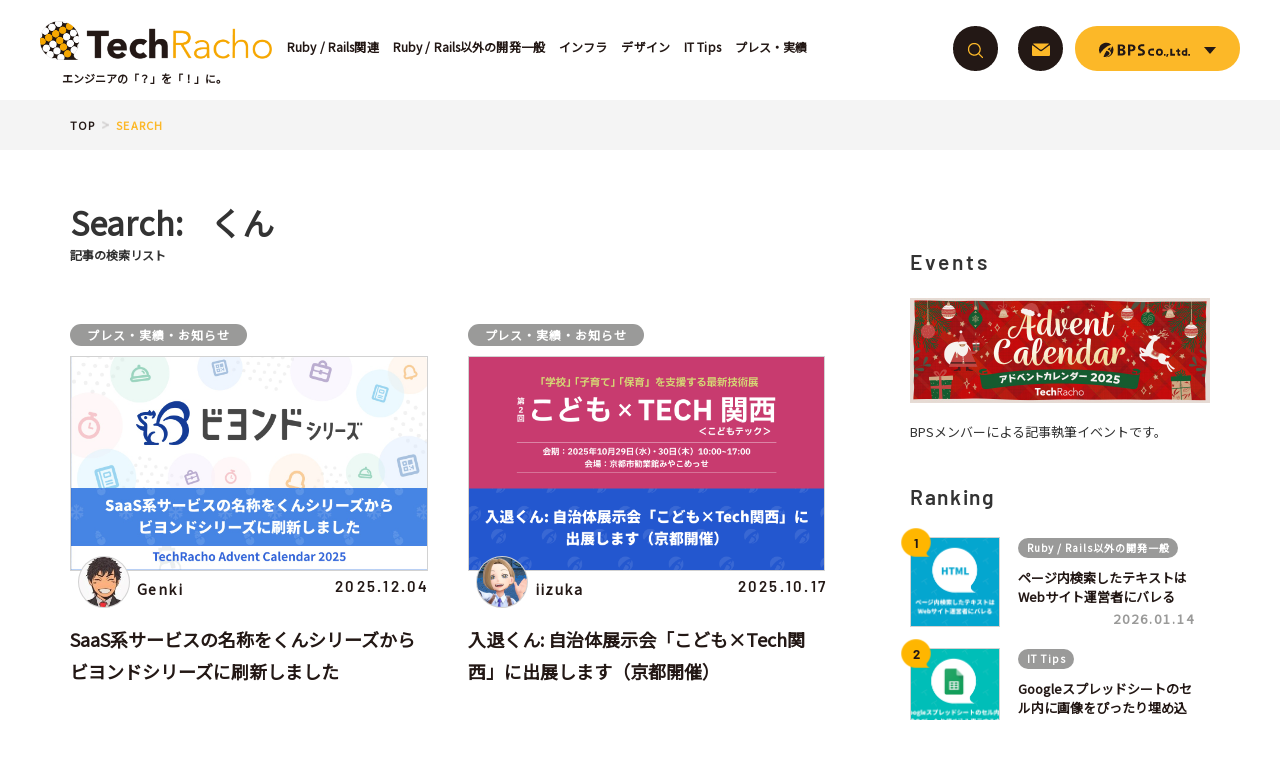

--- FILE ---
content_type: text/html; charset=UTF-8
request_url: https://techracho.bpsinc.jp/?post_type=post&s=%E3%81%8F%E3%82%93
body_size: 112985
content:
<!DOCTYPE html>
<html dir="ltr" lang="ja" prefix="og: https://ogp.me/ns#">
<head>
  <meta charset="UTF-8">
  
  <meta name="viewport" content="width=device-width,initial-scale=1.0,user-scalable=yes">
  <meta http-equiv="X-UA-Compatible" content="IE=edge">

  <link rel="shortcut icon" href="https://techracho.bpsinc.jp/wp-content/themes/techracho/assets/images/favicon.ico?_=g0oqnk">
  <link rel="apple-touch-icon" href="https://techracho.bpsinc.jp/wp-content/themes/techracho/assets/images/apple-touch-icon.png?_=g0oqnk">

      <meta property="og:image" content="https://techracho.bpsinc.jp/wp-content/themes/techracho/assets/images/ogp.jpg?_=g0oqnk">
  
  <!-- OGP META -->
<meta property="og:locale" content="ja">
<meta property="og:title" content="くんの検索結果一覧｜TechRacho by BPS株式会社">
<meta property="og:description" content="TechRacho（テックラッチョ）は、BPSスタッフがおくるシステム開発＋αのアイデアマガジンです。Ruby on Railsネタ、EPUBの電子書籍ビューワに関連したAndroid/iOS開発ネタが多いです。社内の雰囲気がわかる記事もあるので興味をもってくださる方はぜひご覧ください。">
<meta property="og:url" content="https://techracho.bpsinc.jp/?post_type=post&s=%E3%81%8F%E3%82%93">
<meta property="og:site_name" content="TechRacho">
<meta property="og:type" content="blog">

<!-- TWITTER META -->
<meta property="twitter:card" content="summary_large_image">
<meta property="twitter:title" content="くんの検索結果一覧｜TechRacho by BPS株式会社">
<meta property="twitter:description" content="TechRacho（テックラッチョ）は、BPSスタッフがおくるシステム開発＋αのアイデアマガジンです。Ruby on Railsネタ、EPUBの電子書籍ビューワに関連したAndroid/iOS開発ネタが多いです。社内の雰囲気がわかる記事もあるので興味をもってくださる方はぜひご覧ください。">

    <!-- Google Tag Manager -->
  <script>(function(w,d,s,l,i){w[l]=w[l]||[];w[l].push({'gtm.start':
  new Date().getTime(),event:'gtm.js'});var f=d.getElementsByTagName(s)[0],
  j=d.createElement(s),dl=l!='dataLayer'?'&l='+l:'';j.async=true;j.src=
  'https://www.googletagmanager.com/gtm.js?id='+i+dl;f.parentNode.insertBefore(j,f);
  })(window,document,'script','dataLayer','GTM-KT5R3CX');</script>
  <!-- End Google Tag Manager -->

  <script src="https://techracho.bpsinc.jp/wp-content/themes/techracho/assets/lib/svg4everybody.min.js?_=g0oqnk"></script>  <script>svg4everybody();</script>

  	<style>img:is([sizes="auto" i], [sizes^="auto," i]) { contain-intrinsic-size: 3000px 1500px }</style>
	
		<!-- All in One SEO 4.9.1.1 - aioseo.com -->
		<title>くんの検索結果一覧｜TechRacho by BPS株式会社</title>
	<meta name="description" content="TechRacho（テックラッチョ）は、BPSスタッフがおくるシステム開発＋αのアイデアマガジンです。Ruby on Railsネタ、EPUBの電子書籍ビューワに関連したAndroid/iOS開発ネタが多いです。社内の雰囲気がわかる記事もあるので興味をもってくださる方はぜひご覧ください。" />
	<meta name="robots" content="max-snippet:-1, max-image-preview:large, max-video-preview:-1" />
	<meta name="generator" content="All in One SEO (AIOSEO) 4.9.1.1" />
		<!-- All in One SEO -->

<link rel='dns-prefetch' href='//fonts.googleapis.com' />
<script type="text/javascript" id="wpp-js" src="https://techracho.bpsinc.jp/wp-content/plugins/wordpress-popular-posts/assets/js/wpp.min.js?ver=7.3.6" data-sampling="1" data-sampling-rate="10" data-api-url="https://techracho.bpsinc.jp/wp-json/wordpress-popular-posts" data-post-id="0" data-token="ac1d2a1f53" data-lang="0" data-debug="0"></script>
<link rel="alternate" type="application/rss+xml" title="TechRacho &raquo; 検索結果: &#8220;くん&#8221; フィード" href="https://techracho.bpsinc.jp/search/%E3%81%8F%E3%82%93/feed/rss2/" />
<script type="text/javascript">
/* <![CDATA[ */
window._wpemojiSettings = {"baseUrl":"https:\/\/s.w.org\/images\/core\/emoji\/16.0.1\/72x72\/","ext":".png","svgUrl":"https:\/\/s.w.org\/images\/core\/emoji\/16.0.1\/svg\/","svgExt":".svg","source":{"concatemoji":"https:\/\/techracho.bpsinc.jp\/wp-includes\/js\/wp-emoji-release.min.js?ver=6.8.3"}};
/*! This file is auto-generated */
!function(s,n){var o,i,e;function c(e){try{var t={supportTests:e,timestamp:(new Date).valueOf()};sessionStorage.setItem(o,JSON.stringify(t))}catch(e){}}function p(e,t,n){e.clearRect(0,0,e.canvas.width,e.canvas.height),e.fillText(t,0,0);var t=new Uint32Array(e.getImageData(0,0,e.canvas.width,e.canvas.height).data),a=(e.clearRect(0,0,e.canvas.width,e.canvas.height),e.fillText(n,0,0),new Uint32Array(e.getImageData(0,0,e.canvas.width,e.canvas.height).data));return t.every(function(e,t){return e===a[t]})}function u(e,t){e.clearRect(0,0,e.canvas.width,e.canvas.height),e.fillText(t,0,0);for(var n=e.getImageData(16,16,1,1),a=0;a<n.data.length;a++)if(0!==n.data[a])return!1;return!0}function f(e,t,n,a){switch(t){case"flag":return n(e,"\ud83c\udff3\ufe0f\u200d\u26a7\ufe0f","\ud83c\udff3\ufe0f\u200b\u26a7\ufe0f")?!1:!n(e,"\ud83c\udde8\ud83c\uddf6","\ud83c\udde8\u200b\ud83c\uddf6")&&!n(e,"\ud83c\udff4\udb40\udc67\udb40\udc62\udb40\udc65\udb40\udc6e\udb40\udc67\udb40\udc7f","\ud83c\udff4\u200b\udb40\udc67\u200b\udb40\udc62\u200b\udb40\udc65\u200b\udb40\udc6e\u200b\udb40\udc67\u200b\udb40\udc7f");case"emoji":return!a(e,"\ud83e\udedf")}return!1}function g(e,t,n,a){var r="undefined"!=typeof WorkerGlobalScope&&self instanceof WorkerGlobalScope?new OffscreenCanvas(300,150):s.createElement("canvas"),o=r.getContext("2d",{willReadFrequently:!0}),i=(o.textBaseline="top",o.font="600 32px Arial",{});return e.forEach(function(e){i[e]=t(o,e,n,a)}),i}function t(e){var t=s.createElement("script");t.src=e,t.defer=!0,s.head.appendChild(t)}"undefined"!=typeof Promise&&(o="wpEmojiSettingsSupports",i=["flag","emoji"],n.supports={everything:!0,everythingExceptFlag:!0},e=new Promise(function(e){s.addEventListener("DOMContentLoaded",e,{once:!0})}),new Promise(function(t){var n=function(){try{var e=JSON.parse(sessionStorage.getItem(o));if("object"==typeof e&&"number"==typeof e.timestamp&&(new Date).valueOf()<e.timestamp+604800&&"object"==typeof e.supportTests)return e.supportTests}catch(e){}return null}();if(!n){if("undefined"!=typeof Worker&&"undefined"!=typeof OffscreenCanvas&&"undefined"!=typeof URL&&URL.createObjectURL&&"undefined"!=typeof Blob)try{var e="postMessage("+g.toString()+"("+[JSON.stringify(i),f.toString(),p.toString(),u.toString()].join(",")+"));",a=new Blob([e],{type:"text/javascript"}),r=new Worker(URL.createObjectURL(a),{name:"wpTestEmojiSupports"});return void(r.onmessage=function(e){c(n=e.data),r.terminate(),t(n)})}catch(e){}c(n=g(i,f,p,u))}t(n)}).then(function(e){for(var t in e)n.supports[t]=e[t],n.supports.everything=n.supports.everything&&n.supports[t],"flag"!==t&&(n.supports.everythingExceptFlag=n.supports.everythingExceptFlag&&n.supports[t]);n.supports.everythingExceptFlag=n.supports.everythingExceptFlag&&!n.supports.flag,n.DOMReady=!1,n.readyCallback=function(){n.DOMReady=!0}}).then(function(){return e}).then(function(){var e;n.supports.everything||(n.readyCallback(),(e=n.source||{}).concatemoji?t(e.concatemoji):e.wpemoji&&e.twemoji&&(t(e.twemoji),t(e.wpemoji)))}))}((window,document),window._wpemojiSettings);
/* ]]> */
</script>
<link rel='stylesheet' id='wp-quicklatex-format-css' href='https://techracho.bpsinc.jp/wp-content/plugins/wp-quicklatex/css/quicklatex-format.css?ver=6.8.3' type='text/css' media='all' />
<style id='wp-emoji-styles-inline-css' type='text/css'>

	img.wp-smiley, img.emoji {
		display: inline !important;
		border: none !important;
		box-shadow: none !important;
		height: 1em !important;
		width: 1em !important;
		margin: 0 0.07em !important;
		vertical-align: -0.1em !important;
		background: none !important;
		padding: 0 !important;
	}
</style>
<link rel='stylesheet' id='wp-block-library-css' href='https://techracho.bpsinc.jp/wp-includes/css/dist/block-library/style.min.css?ver=6.8.3' type='text/css' media='all' />
<style id='classic-theme-styles-inline-css' type='text/css'>
/*! This file is auto-generated */
.wp-block-button__link{color:#fff;background-color:#32373c;border-radius:9999px;box-shadow:none;text-decoration:none;padding:calc(.667em + 2px) calc(1.333em + 2px);font-size:1.125em}.wp-block-file__button{background:#32373c;color:#fff;text-decoration:none}
</style>
<link rel='stylesheet' id='aioseo/css/src/vue/standalone/blocks/table-of-contents/global.scss-css' href='https://techracho.bpsinc.jp/wp-content/plugins/all-in-one-seo-pack/dist/Lite/assets/css/table-of-contents/global.e90f6d47.css?ver=4.9.1.1' type='text/css' media='all' />
<style id='co-authors-plus-coauthors-style-inline-css' type='text/css'>
.wp-block-co-authors-plus-coauthors.is-layout-flow [class*=wp-block-co-authors-plus]{display:inline}

</style>
<style id='co-authors-plus-avatar-style-inline-css' type='text/css'>
.wp-block-co-authors-plus-avatar :where(img){height:auto;max-width:100%;vertical-align:bottom}.wp-block-co-authors-plus-coauthors.is-layout-flow .wp-block-co-authors-plus-avatar :where(img){vertical-align:middle}.wp-block-co-authors-plus-avatar:is(.alignleft,.alignright){display:table}.wp-block-co-authors-plus-avatar.aligncenter{display:table;margin-inline:auto}

</style>
<style id='co-authors-plus-image-style-inline-css' type='text/css'>
.wp-block-co-authors-plus-image{margin-bottom:0}.wp-block-co-authors-plus-image :where(img){height:auto;max-width:100%;vertical-align:bottom}.wp-block-co-authors-plus-coauthors.is-layout-flow .wp-block-co-authors-plus-image :where(img){vertical-align:middle}.wp-block-co-authors-plus-image:is(.alignfull,.alignwide) :where(img){width:100%}.wp-block-co-authors-plus-image:is(.alignleft,.alignright){display:table}.wp-block-co-authors-plus-image.aligncenter{display:table;margin-inline:auto}

</style>
<style id='global-styles-inline-css' type='text/css'>
:root{--wp--preset--aspect-ratio--square: 1;--wp--preset--aspect-ratio--4-3: 4/3;--wp--preset--aspect-ratio--3-4: 3/4;--wp--preset--aspect-ratio--3-2: 3/2;--wp--preset--aspect-ratio--2-3: 2/3;--wp--preset--aspect-ratio--16-9: 16/9;--wp--preset--aspect-ratio--9-16: 9/16;--wp--preset--color--black: #000000;--wp--preset--color--cyan-bluish-gray: #abb8c3;--wp--preset--color--white: #ffffff;--wp--preset--color--pale-pink: #f78da7;--wp--preset--color--vivid-red: #cf2e2e;--wp--preset--color--luminous-vivid-orange: #ff6900;--wp--preset--color--luminous-vivid-amber: #fcb900;--wp--preset--color--light-green-cyan: #7bdcb5;--wp--preset--color--vivid-green-cyan: #00d084;--wp--preset--color--pale-cyan-blue: #8ed1fc;--wp--preset--color--vivid-cyan-blue: #0693e3;--wp--preset--color--vivid-purple: #9b51e0;--wp--preset--gradient--vivid-cyan-blue-to-vivid-purple: linear-gradient(135deg,rgba(6,147,227,1) 0%,rgb(155,81,224) 100%);--wp--preset--gradient--light-green-cyan-to-vivid-green-cyan: linear-gradient(135deg,rgb(122,220,180) 0%,rgb(0,208,130) 100%);--wp--preset--gradient--luminous-vivid-amber-to-luminous-vivid-orange: linear-gradient(135deg,rgba(252,185,0,1) 0%,rgba(255,105,0,1) 100%);--wp--preset--gradient--luminous-vivid-orange-to-vivid-red: linear-gradient(135deg,rgba(255,105,0,1) 0%,rgb(207,46,46) 100%);--wp--preset--gradient--very-light-gray-to-cyan-bluish-gray: linear-gradient(135deg,rgb(238,238,238) 0%,rgb(169,184,195) 100%);--wp--preset--gradient--cool-to-warm-spectrum: linear-gradient(135deg,rgb(74,234,220) 0%,rgb(151,120,209) 20%,rgb(207,42,186) 40%,rgb(238,44,130) 60%,rgb(251,105,98) 80%,rgb(254,248,76) 100%);--wp--preset--gradient--blush-light-purple: linear-gradient(135deg,rgb(255,206,236) 0%,rgb(152,150,240) 100%);--wp--preset--gradient--blush-bordeaux: linear-gradient(135deg,rgb(254,205,165) 0%,rgb(254,45,45) 50%,rgb(107,0,62) 100%);--wp--preset--gradient--luminous-dusk: linear-gradient(135deg,rgb(255,203,112) 0%,rgb(199,81,192) 50%,rgb(65,88,208) 100%);--wp--preset--gradient--pale-ocean: linear-gradient(135deg,rgb(255,245,203) 0%,rgb(182,227,212) 50%,rgb(51,167,181) 100%);--wp--preset--gradient--electric-grass: linear-gradient(135deg,rgb(202,248,128) 0%,rgb(113,206,126) 100%);--wp--preset--gradient--midnight: linear-gradient(135deg,rgb(2,3,129) 0%,rgb(40,116,252) 100%);--wp--preset--font-size--small: 13px;--wp--preset--font-size--medium: 20px;--wp--preset--font-size--large: 36px;--wp--preset--font-size--x-large: 42px;--wp--preset--spacing--20: 0.44rem;--wp--preset--spacing--30: 0.67rem;--wp--preset--spacing--40: 1rem;--wp--preset--spacing--50: 1.5rem;--wp--preset--spacing--60: 2.25rem;--wp--preset--spacing--70: 3.38rem;--wp--preset--spacing--80: 5.06rem;--wp--preset--shadow--natural: 6px 6px 9px rgba(0, 0, 0, 0.2);--wp--preset--shadow--deep: 12px 12px 50px rgba(0, 0, 0, 0.4);--wp--preset--shadow--sharp: 6px 6px 0px rgba(0, 0, 0, 0.2);--wp--preset--shadow--outlined: 6px 6px 0px -3px rgba(255, 255, 255, 1), 6px 6px rgba(0, 0, 0, 1);--wp--preset--shadow--crisp: 6px 6px 0px rgba(0, 0, 0, 1);}:where(.is-layout-flex){gap: 0.5em;}:where(.is-layout-grid){gap: 0.5em;}body .is-layout-flex{display: flex;}.is-layout-flex{flex-wrap: wrap;align-items: center;}.is-layout-flex > :is(*, div){margin: 0;}body .is-layout-grid{display: grid;}.is-layout-grid > :is(*, div){margin: 0;}:where(.wp-block-columns.is-layout-flex){gap: 2em;}:where(.wp-block-columns.is-layout-grid){gap: 2em;}:where(.wp-block-post-template.is-layout-flex){gap: 1.25em;}:where(.wp-block-post-template.is-layout-grid){gap: 1.25em;}.has-black-color{color: var(--wp--preset--color--black) !important;}.has-cyan-bluish-gray-color{color: var(--wp--preset--color--cyan-bluish-gray) !important;}.has-white-color{color: var(--wp--preset--color--white) !important;}.has-pale-pink-color{color: var(--wp--preset--color--pale-pink) !important;}.has-vivid-red-color{color: var(--wp--preset--color--vivid-red) !important;}.has-luminous-vivid-orange-color{color: var(--wp--preset--color--luminous-vivid-orange) !important;}.has-luminous-vivid-amber-color{color: var(--wp--preset--color--luminous-vivid-amber) !important;}.has-light-green-cyan-color{color: var(--wp--preset--color--light-green-cyan) !important;}.has-vivid-green-cyan-color{color: var(--wp--preset--color--vivid-green-cyan) !important;}.has-pale-cyan-blue-color{color: var(--wp--preset--color--pale-cyan-blue) !important;}.has-vivid-cyan-blue-color{color: var(--wp--preset--color--vivid-cyan-blue) !important;}.has-vivid-purple-color{color: var(--wp--preset--color--vivid-purple) !important;}.has-black-background-color{background-color: var(--wp--preset--color--black) !important;}.has-cyan-bluish-gray-background-color{background-color: var(--wp--preset--color--cyan-bluish-gray) !important;}.has-white-background-color{background-color: var(--wp--preset--color--white) !important;}.has-pale-pink-background-color{background-color: var(--wp--preset--color--pale-pink) !important;}.has-vivid-red-background-color{background-color: var(--wp--preset--color--vivid-red) !important;}.has-luminous-vivid-orange-background-color{background-color: var(--wp--preset--color--luminous-vivid-orange) !important;}.has-luminous-vivid-amber-background-color{background-color: var(--wp--preset--color--luminous-vivid-amber) !important;}.has-light-green-cyan-background-color{background-color: var(--wp--preset--color--light-green-cyan) !important;}.has-vivid-green-cyan-background-color{background-color: var(--wp--preset--color--vivid-green-cyan) !important;}.has-pale-cyan-blue-background-color{background-color: var(--wp--preset--color--pale-cyan-blue) !important;}.has-vivid-cyan-blue-background-color{background-color: var(--wp--preset--color--vivid-cyan-blue) !important;}.has-vivid-purple-background-color{background-color: var(--wp--preset--color--vivid-purple) !important;}.has-black-border-color{border-color: var(--wp--preset--color--black) !important;}.has-cyan-bluish-gray-border-color{border-color: var(--wp--preset--color--cyan-bluish-gray) !important;}.has-white-border-color{border-color: var(--wp--preset--color--white) !important;}.has-pale-pink-border-color{border-color: var(--wp--preset--color--pale-pink) !important;}.has-vivid-red-border-color{border-color: var(--wp--preset--color--vivid-red) !important;}.has-luminous-vivid-orange-border-color{border-color: var(--wp--preset--color--luminous-vivid-orange) !important;}.has-luminous-vivid-amber-border-color{border-color: var(--wp--preset--color--luminous-vivid-amber) !important;}.has-light-green-cyan-border-color{border-color: var(--wp--preset--color--light-green-cyan) !important;}.has-vivid-green-cyan-border-color{border-color: var(--wp--preset--color--vivid-green-cyan) !important;}.has-pale-cyan-blue-border-color{border-color: var(--wp--preset--color--pale-cyan-blue) !important;}.has-vivid-cyan-blue-border-color{border-color: var(--wp--preset--color--vivid-cyan-blue) !important;}.has-vivid-purple-border-color{border-color: var(--wp--preset--color--vivid-purple) !important;}.has-vivid-cyan-blue-to-vivid-purple-gradient-background{background: var(--wp--preset--gradient--vivid-cyan-blue-to-vivid-purple) !important;}.has-light-green-cyan-to-vivid-green-cyan-gradient-background{background: var(--wp--preset--gradient--light-green-cyan-to-vivid-green-cyan) !important;}.has-luminous-vivid-amber-to-luminous-vivid-orange-gradient-background{background: var(--wp--preset--gradient--luminous-vivid-amber-to-luminous-vivid-orange) !important;}.has-luminous-vivid-orange-to-vivid-red-gradient-background{background: var(--wp--preset--gradient--luminous-vivid-orange-to-vivid-red) !important;}.has-very-light-gray-to-cyan-bluish-gray-gradient-background{background: var(--wp--preset--gradient--very-light-gray-to-cyan-bluish-gray) !important;}.has-cool-to-warm-spectrum-gradient-background{background: var(--wp--preset--gradient--cool-to-warm-spectrum) !important;}.has-blush-light-purple-gradient-background{background: var(--wp--preset--gradient--blush-light-purple) !important;}.has-blush-bordeaux-gradient-background{background: var(--wp--preset--gradient--blush-bordeaux) !important;}.has-luminous-dusk-gradient-background{background: var(--wp--preset--gradient--luminous-dusk) !important;}.has-pale-ocean-gradient-background{background: var(--wp--preset--gradient--pale-ocean) !important;}.has-electric-grass-gradient-background{background: var(--wp--preset--gradient--electric-grass) !important;}.has-midnight-gradient-background{background: var(--wp--preset--gradient--midnight) !important;}.has-small-font-size{font-size: var(--wp--preset--font-size--small) !important;}.has-medium-font-size{font-size: var(--wp--preset--font-size--medium) !important;}.has-large-font-size{font-size: var(--wp--preset--font-size--large) !important;}.has-x-large-font-size{font-size: var(--wp--preset--font-size--x-large) !important;}
:where(.wp-block-post-template.is-layout-flex){gap: 1.25em;}:where(.wp-block-post-template.is-layout-grid){gap: 1.25em;}
:where(.wp-block-columns.is-layout-flex){gap: 2em;}:where(.wp-block-columns.is-layout-grid){gap: 2em;}
:root :where(.wp-block-pullquote){font-size: 1.5em;line-height: 1.6;}
</style>
<link rel='stylesheet' id='wordpress-popular-posts-css-css' href='https://techracho.bpsinc.jp/wp-content/plugins/wordpress-popular-posts/assets/css/wpp.css?ver=7.3.6' type='text/css' media='all' />
<link rel='stylesheet' id='google-font-css' href='https://fonts.googleapis.com/css?family=Noto+Sans+JP&#038;ver=1.0.0' type='text/css' media='all' />
<link rel='stylesheet' id='techracho-style-css' href='https://techracho.bpsinc.jp/wp-content/themes/techracho/assets/css/style.css?_=g0oqnk&#038;ver=1.0.0' type='text/css' media='all' />
<link rel='stylesheet' id='wpel-style-css' href='https://techracho.bpsinc.jp/wp-content/plugins/wp-external-links/public/css/wpel.css?ver=2.63' type='text/css' media='all' />
<link rel='stylesheet' id='wp-pagenavi-css' href='https://techracho.bpsinc.jp/wp-content/plugins/wp-pagenavi/pagenavi-css.css?ver=2.70' type='text/css' media='all' />
<script type="text/javascript" src="https://techracho.bpsinc.jp/wp-includes/js/jquery/jquery.min.js?ver=3.7.1" id="jquery-core-js"></script>
<script type="text/javascript" src="https://techracho.bpsinc.jp/wp-includes/js/jquery/jquery-migrate.min.js?ver=3.4.1" id="jquery-migrate-js"></script>
<script type="text/javascript" src="https://techracho.bpsinc.jp/wp-content/plugins/wp-quicklatex/js/wp-quicklatex-frontend.js?ver=1.0" id="wp-quicklatex-frontend-js"></script>
<link rel="https://api.w.org/" href="https://techracho.bpsinc.jp/wp-json/" /><link rel="EditURI" type="application/rsd+xml" title="RSD" href="https://techracho.bpsinc.jp/xmlrpc.php?rsd" />
            <style id="wpp-loading-animation-styles">@-webkit-keyframes bgslide{from{background-position-x:0}to{background-position-x:-200%}}@keyframes bgslide{from{background-position-x:0}to{background-position-x:-200%}}.wpp-widget-block-placeholder,.wpp-shortcode-placeholder{margin:0 auto;width:60px;height:3px;background:#dd3737;background:linear-gradient(90deg,#dd3737 0%,#571313 10%,#dd3737 100%);background-size:200% auto;border-radius:3px;-webkit-animation:bgslide 1s infinite linear;animation:bgslide 1s infinite linear}</style>
            <link rel="icon" href="https://techracho.bpsinc.jp/wp-content/uploads/2017/09/cropped-techracho_official_icon-1-32x32.png" sizes="32x32" />
<link rel="icon" href="https://techracho.bpsinc.jp/wp-content/uploads/2017/09/cropped-techracho_official_icon-1-192x192.png" sizes="192x192" />
<link rel="apple-touch-icon" href="https://techracho.bpsinc.jp/wp-content/uploads/2017/09/cropped-techracho_official_icon-1-180x180.png" />
<meta name="msapplication-TileImage" content="https://techracho.bpsinc.jp/wp-content/uploads/2017/09/cropped-techracho_official_icon-1-270x270.png" />
</head>

<body class="search search-results wp-theme-techracho" id="top">
<!-- Google Tag Manager (noscript) -->
<noscript>
  <iframe src="https://www.googletagmanager.com/ns.html?id=GTM-KT5R3CX" height="0" width="0" style="display:none;visibility:hidden"></iframe>
</noscript>
<!-- End Google Tag Manager (noscript) -->
<div id="fb-root"></div>

  <header class="header u-clear" id="js-header" data-scroll-header>
  <div class="header-left">
        <a class="header-logo-link u-notap" href="https://techracho.bpsinc.jp/" data-wpel-link="internal" target="_self">
      <img src="https://techracho.bpsinc.jp/wp-content/themes/techracho/assets/images/header-logo.png?_=g0oqnk" alt="Tech Racho">
      <span class="header-logo-text">エンジニアの「？」を「！」に。</span>
    </a>

    <div class="header-nav-list" id="js-header-nav-list">
      <ul class="header-nav-list-inner">
        <li class="header-nav-list-item">
          <a class="header-nav-list-link u-notap" href="https://techracho.bpsinc.jp/category/ruby-rails-related" data-wpel-link="internal" target="_self">
            <span class="header-nav-list-link-text">Ruby / Rails関連</span>
          </a>
        </li>
        <li class="header-nav-list-item">
          <a class="header-nav-list-link u-notap" href="https://techracho.bpsinc.jp/category/general-development" data-wpel-link="internal" target="_self">
            <span class="header-nav-list-link-text">Ruby / Rails以外の開発一般</span>
          </a>
        </li>
        <li class="header-nav-list-item">
          <a class="header-nav-list-link u-notap" href="https://techracho.bpsinc.jp/category/infra" data-wpel-link="internal" target="_self">
            <span class="header-nav-list-link-text">インフラ</span>
          </a>
        </li>
        <li class="header-nav-list-item">
          <a class="header-nav-list-link u-notap" href="https://techracho.bpsinc.jp/category/design" data-wpel-link="internal" target="_self">
            <span class="header-nav-list-link-text">デザイン</span>
          </a>
        </li>
        <li class="header-nav-list-item">
          <a class="header-nav-list-link u-notap" href="https://techracho.bpsinc.jp/category/ittips" data-wpel-link="internal" target="_self">
            <span class="header-nav-list-link-text">IT Tips</span>
          </a>
        </li>
        <li class="header-nav-list-item">
          <a class="header-nav-list-link u-notap" href="https://techracho.bpsinc.jp/category/press-result" data-wpel-link="internal" target="_self">
            <span class="header-nav-list-link-text">プレス・実績</span>
          </a>
        </li>
      </ul>
    </div>
  </div>

  <div class="header-right u-clear" id="js-header-right">
    <div class="menu" id="js-menu-content">
      <div class="menu-content">
        <div class="menu-content-inner">
          <form role="search" class="header-search-form" action="https://techracho.bpsinc.jp/" method="get" novalidate>
            <div class="header-search-form-bg" id="js-search-form-bg">
              <div class="header-search-form-bg-wrap">
                <input type="hidden" name="post_type" value="post">
                <input class="header-search-form-tag u-notap" placeholder="キーワードで探す" value="" type="search" name="s" id="js-search-form-tag">
              </div>
              <div class="header-search-form-btn">
                <button class="button button-header-search" type="submit" id="js-search-form-btn">
                  <span class="button-icon">
                    <svg role="img">
                      <use xmlns:xlink="http://www.w3.org/1999/xlink" xlink:href="https://techracho.bpsinc.jp/wp-content/themes/techracho/assets/svg/icons.svg?_=g0oqnk#magnifier"></use>
                    </svg>
                  </span>
                </button>
              </div>
            </div>
          </form>
          <div class="list list-header-right u-hidden-sp">
            <ul class="list-inner">
              <li class="list-item">
                <a class="button button-circle button-header-mail u-notap wpel-icon-right" href="https://www.bpsinc.jp/contact.html" target="_blank" data-wpel-link="external" rel="external noopener">
                  <div class="button-icon">
                    <svg role="img">
                      <use xmlns:xlink="http://www.w3.org/1999/xlink" xlink:href="https://techracho.bpsinc.jp/wp-content/themes/techracho/assets/svg/icons.svg?_=g0oqnk#envelope"></use>
                    </svg>
                  </div>
                <span class="wpel-icon wpel-image wpel-icon-19"></span></a>
              </li>
              <li class="list-item">
                <button class="button button-pill button-header-menu u-notap" type="button" id="js-header-menu-btn">
                  <span class="button-icon">
                    <svg role="img">
                      <use xmlns:xlink="http://www.w3.org/1999/xlink" xlink:href="https://techracho.bpsinc.jp/wp-content/themes/techracho/assets/svg/icons.svg?_=g0oqnk#logo"></use>
                    </svg>
                    <i>&nbsp;</i>
                  </span>
                </button>

                <div class="submenu" id="js-header-submenu">
                  <div class="submenu-list">
                    <ul class="submenu-inner" id="js-header-menu-list">
                      <li class="submenu-item">
                        <a class="link u-notap wpel-icon-right" href="https://www.bpsinc.jp/about.html" target="_blank" data-wpel-link="external" rel="external noopener">
                          <span class="link-icon"><i class="icon icon-external-link"></i></span>
                          <span class="link-text">会社概要</span>
                        <span class="wpel-icon wpel-image wpel-icon-19"></span></a>
                      </li>
                      <li class="submenu-item">
                        <a class="link u-notap wpel-icon-right" href="https://www.bpsinc.jp/ruby_on_rails.html" target="_blank" data-wpel-link="external" rel="external noopener">
                          <span class="link-icon"><i class="icon icon-external-link"></i></span>
                          <span class="link-text">Ruby on Rails</span>
                        <span class="wpel-icon wpel-image wpel-icon-19"></span></a>
                      </li>
                      <li class="submenu-item">
                        <a class="link u-notap wpel-icon-right" href="https://www.bpsinc.jp/app.html" target="_blank" data-wpel-link="external" rel="external noopener">
                          <span class="link-icon"><i class="icon icon-external-link"></i></span>
                          <span class="link-text">Android/iOS</span>
                        <span class="wpel-icon wpel-image wpel-icon-19"></span></a>
                      </li>
                      <li class="submenu-item">
                        <a class="link u-notap wpel-icon-right" href="https://design.bpsinc.jp/" target="_blank" data-wpel-link="external" rel="external noopener">
                          <span class="link-icon"><i class="icon icon-external-link"></i></span>
                          <span class="link-text">デザイン</span>
                        <span class="wpel-icon wpel-image wpel-icon-19"></span></a>
                      </li>
                      <li class="submenu-item">
                        <a class="link u-notap wpel-icon-right" href="https://www.bpsinc.jp/infra/" target="_blank" data-wpel-link="external" rel="external noopener">
                          <span class="link-icon"><i class="icon icon-external-link"></i></span>
                          <span class="link-text">サーバ保守</span>
                        <span class="wpel-icon wpel-image wpel-icon-19"></span></a>
                      </li>
                      <li class="submenu-item">
                        <a class="link u-notap wpel-icon-right" href="https://www.bpsinc.jp/recruit.html" target="_blank" data-wpel-link="external" rel="external noopener">
                          <span class="link-icon"><i class="icon icon-external-link"></i></span>
                          <span class="link-text">採用情報</span>
                        <span class="wpel-icon wpel-image wpel-icon-19"></span></a>
                      </li>
                    </ul>
                  </div>

                  <a class="submenu-logo u-notap wpel-icon-right" href="https://www.bpsinc.jp" data-wpel-link="external" target="_blank" rel="external noopener">
                    <svg role="img">
                      <use xmlns:xlink="http://www.w3.org/1999/xlink" xlink:href="https://techracho.bpsinc.jp/wp-content/themes/techracho/assets/svg/icons.svg?_=g0oqnk#logo"></use>
                    </svg>
                  <span class="wpel-icon wpel-image wpel-icon-19"></span></a>
                </div>
              </li>
            </ul>
          </div>
          <!-- //MOBILE -->
          <div class="header-nav-list header-nav-list-main u-hidden-pc">
            <ul class="header-nav-list-inner">
              <li class="header-nav-list-item">
                <a class="header-nav-list-link u-notap" href="https://techracho.bpsinc.jp/archive/" data-wpel-link="internal" target="_self">
                  <span class="header-nav-list-link-text">新着記事</span>
                </a>
              </li>
              <li class="header-nav-list-item">
                <a class="header-nav-list-link u-notap" href="https://techracho.bpsinc.jp/category/ruby-rails-related" data-wpel-link="internal" target="_self">
                  <span class="header-nav-list-link-text">Ruby / Rails関連</span>
                </a>
              </li>
              <li class="header-nav-list-item">
                <a class="header-nav-list-link u-notap" href="https://techracho.bpsinc.jp/category/general-development" data-wpel-link="internal" target="_self">
                  <span class="header-nav-list-link-text">Ruby / Rails以外の開発一般</span>
                </a>
              </li>
              <li class="header-nav-list-item">
                <a class="header-nav-list-link u-notap" href="https://techracho.bpsinc.jp/category/infra" data-wpel-link="internal" target="_self">
                  <span class="header-nav-list-link-text">インフラ</span>
                </a>
              </li>
              <li class="header-nav-list-item">
                <a class="header-nav-list-link u-notap" href="https://techracho.bpsinc.jp/category/design" data-wpel-link="internal" target="_self">
                  <span class="header-nav-list-link-text">デザイン</span>
                </a>
              </li>
              <li class="header-nav-list-item">
                <a class="header-nav-list-link u-notap" href="https://techracho.bpsinc.jp/category/ittips" data-wpel-link="internal" target="_self">
                  <span class="header-nav-list-link-text">IT Tips</span>
                </a>
              </li>
              <li class="header-nav-list-item">
                <a class="header-nav-list-link u-notap" href="https://techracho.bpsinc.jp/category/press-result" data-wpel-link="internal" target="_self">
                  <span class="header-nav-list-link-text">プレス・実績</span>
                </a>
              </li>
            </ul>
          </div>
          <div class="header-nav-list header-nav-list-sub u-hidden-pc">
            <ul class="header-nav-list-inner">
              <li class="header-nav-list-item">
                <a class="header-nav-list-link wpel-icon-right" href="https://www.bpsinc.jp/about.html" target="_blank" data-wpel-link="external" rel="external noopener">
                  <span class="link-icon"><i class="icon icon-external-link"></i></span>
                  <span class="link-text">会社概要</span>
                <span class="wpel-icon wpel-image wpel-icon-19"></span></a>
              </li>
              <li class="header-nav-list-item">
                <a class="header-nav-list-link wpel-icon-right" href="https://www.bpsinc.jp/" target="_blank" data-wpel-link="external" rel="external noopener">
                  <span class="link-icon"><i class="icon icon-external-link"></i></span>
                  <span class="link-text">サービス</span>
                <span class="wpel-icon wpel-image wpel-icon-19"></span></a>
              </li>
              <li class="header-nav-list-item">
                <a class="header-nav-list-link wpel-icon-right" href="https://www.bpsinc.jp/epub.html#chogazo" target="_blank" data-wpel-link="external" rel="external noopener">
                  <span class="link-icon"><i class="icon icon-external-link"></i></span>
                  <span class="link-text">自社製品</span>
                <span class="wpel-icon wpel-image wpel-icon-19"></span></a>
              </li>
              <li class="header-nav-list-item">
                <a class="header-nav-list-link wpel-icon-right" href="https://www.bpsinc.jp/recruit.html" target="_blank" data-wpel-link="external" rel="external noopener">
                  <span class="link-icon"><i class="icon icon-external-link"></i></span>
                  <span class="link-text">採用情報</span>
                <span class="wpel-icon wpel-image wpel-icon-19"></span></a>
              </li>
            </ul>
          </div>
          <div class="list list-menu-content-sp u-hidden-pc">
            <ul class="list-inner">
              <li class="list-item">
                <a class="button button-pill button-header-menu-sp u-notap wpel-icon-right" href="https://www.bpsinc.jp/contact.html" data-wpel-link="external" target="_blank" rel="external noopener">
                  <span class="button-icon">
                    <svg role="img">
                      <use xmlns:xlink="http://www.w3.org/1999/xlink" xlink:href="https://techracho.bpsinc.jp/wp-content/themes/techracho/assets/svg/icons.svg?_=g0oqnk#envelope"></use>
                    </svg>
                    <span class="button-text">CONTACT</span>
                  </span>
                <span class="wpel-icon wpel-image wpel-icon-19"></span></a>
              </li>
              <li class="list-item">
                <a class="button button-pill button-header-mail-sp u-notap wpel-icon-right" href="https://www.bpsinc.jp" data-wpel-link="external" target="_blank" rel="external noopener">
                  <span class="button-icon">
                    <svg role="img">
                      <use xmlns:xlink="http://www.w3.org/1999/xlink" xlink:href="https://techracho.bpsinc.jp/wp-content/themes/techracho/assets/svg/icons.svg?_=g0oqnk#logo"></use>
                    </svg>
                    <i class="icon icon-external-link"></i>
                  </span>
                <span class="wpel-icon wpel-image wpel-icon-19"></span></a>
              </li>
            </ul>
          </div>
        </div>
      </div>
    </div>
  </div>

  <button class="menu-icon u-hidden-pc u-notap" type="button" id="js-menu-btn">
    <span class="menu-icon-bar"></span>
    <span class="menu-icon-bar"></span>
    <span class="menu-icon-bar"></span>
  </button>
</header>

  <div class="not-found-breadcrumb">
    <div class="not-found-breadcrumb-inner l-container">
      
<div class="breadcrumb breadcrumb-search">
  <ol class="breadcrumb-list">
        <li class="breadcrumb-list-item">
      <a class="breadcrumb-list-link " href="https://techracho.bpsinc.jp/" data-wpel-link="internal" target="_self">
        TOP      </a>
    </li>
        <li class="breadcrumb-list-item">
      <a class="breadcrumb-list-link breadcrumb-list-link-current" href="#">
        SEARCH      </a>
    </li>
      </ol>
</div>
    </div>
  </div>

  <main class="l-main l-main-search">
    <div class="l-main-inner">
      <div class="l-container">
        <div class="l-content l-content-search u-clear">
          <div class="l-content-main">
            <section class="search">
                              <div class="search-query u-clear">
                  <h2 class="search-query-head">
                    Search:
                    <span class="search-query-sub">記事の検索リスト</span>
                  </h2>
                  <p class="search-query-word">くん</p>
                </div>
                <div class="search-article-list l-grid l-grid-col2 l-grid-md-col2 l-grid-sm-col2">
                  <ul class="search-article-list-inner l-grid-inner">
                                        <li class="bottom-article-list-item l-grid-item">
                      <article class="article-card article-card-search js-search">
  <a class="article-card-link" href="https://techracho.bpsinc.jp/genki/2025_12_04/154961" data-wpel-link="internal" target="_self">
          <ul class="article-card-category js-article-card-category">
                  <li class="article-card-category-item">プレス・実績・お知らせ</li>
                                              </ul>
        <div class="article-card-inner">
      <div class="article-card-thumb">
        <p class="article-card-more">READ MORE</p>
        <div style="background-image: url(https://techracho.bpsinc.jp/wp-content/uploads/2025/12/advent2025_rebranding_to_beyond_series_from_kun_series_eyecatch-min.jpg)"></div>
      </div>

      <div class="article-card-content">
        <dl class="article-card-meta u-clear">
          <dt class="article-card-meta-author">
            <div class="article-card-meta-thumb">
                            <div style="background-image: url(https://secure.gravatar.com/avatar/838226b652b4d61b2303b9f95f9a7a7da02a70b64c660ee95c028a090afe6b4f?s=96&r=g)"></div>
            </div>
            <p class="article-card-meta-name">
                            Genki             </p>
          </dt>
          <dd class="article-card-meta-details u-hidden-sp">
            <time class="article-card-date" datetime="2025-12-04">
              2025.12.04            </time>
          </dd>
        </dl>

        <div class="article-card-head js-article-card-head">
          <h2 class="article-card-title">SaaS系サービスの名称をくんシリーズからビヨンドシリーズに刷新しました</h2>
        </div>

                <time class="article-card-date u-hidden-pc" datetime="2025-12-04">
          2025.12.04        </time>
              </div>
    </div>
  </a>
</article>
                    </li>
                                        <li class="bottom-article-list-item l-grid-item">
                      <article class="article-card article-card-search js-search">
  <a class="article-card-link" href="https://techracho.bpsinc.jp/iizuka/2025_10_17/153939" data-wpel-link="internal" target="_self">
          <ul class="article-card-category js-article-card-category">
                  <li class="article-card-category-item">プレス・実績・お知らせ</li>
                                              </ul>
        <div class="article-card-inner">
      <div class="article-card-thumb">
        <p class="article-card-more">READ MORE</p>
        <div style="background-image: url(https://techracho.bpsinc.jp/wp-content/uploads/2025/10/Kodomo_TECH_kansai_2_eyecatch-min.png)"></div>
      </div>

      <div class="article-card-content">
        <dl class="article-card-meta u-clear">
          <dt class="article-card-meta-author">
            <div class="article-card-meta-thumb">
                            <div style="background-image: url(https://secure.gravatar.com/avatar/33151028eaa383f9daec7a1d03078e2e13fcc9342438de871522191c792c480d?s=96&r=g)"></div>
            </div>
            <p class="article-card-meta-name">
                            iizuka             </p>
          </dt>
          <dd class="article-card-meta-details u-hidden-sp">
            <time class="article-card-date" datetime="2025-10-17">
              2025.10.17            </time>
          </dd>
        </dl>

        <div class="article-card-head js-article-card-head">
          <h2 class="article-card-title">入退くん: 自治体展示会「こども×Tech関西」に出展します（京都開催）</h2>
        </div>

                <time class="article-card-date u-hidden-pc" datetime="2025-10-17">
          2025.10.17        </time>
              </div>
    </div>
  </a>
</article>
                    </li>
                                        <li class="bottom-article-list-item l-grid-item">
                      <article class="article-card article-card-search js-search">
  <a class="article-card-link" href="https://techracho.bpsinc.jp/iizuka/2024_10_28/145982" data-wpel-link="internal" target="_self">
          <ul class="article-card-category js-article-card-category">
                  <li class="article-card-category-item">プレス・実績・お知らせ</li>
                                              </ul>
        <div class="article-card-inner">
      <div class="article-card-thumb">
        <p class="article-card-more">READ MORE</p>
        <div style="background-image: url(https://techracho.bpsinc.jp/wp-content/uploads/2024/10/event_nyuutaikun_eyecatch2-min.png)"></div>
      </div>

      <div class="article-card-content">
        <dl class="article-card-meta u-clear">
          <dt class="article-card-meta-author">
            <div class="article-card-meta-thumb">
                            <div style="background-image: url(https://secure.gravatar.com/avatar/33151028eaa383f9daec7a1d03078e2e13fcc9342438de871522191c792c480d?s=96&r=g)"></div>
            </div>
            <p class="article-card-meta-name">
                            iizuka             </p>
          </dt>
          <dd class="article-card-meta-details u-hidden-sp">
            <time class="article-card-date" datetime="2024-10-28">
              2024.10.28            </time>
          </dd>
        </dl>

        <div class="article-card-head js-article-card-head">
          <h2 class="article-card-title">入退くん: 自治体展示会「TOHOKU DX GATEWAY 2024」に出展します（仙台市主催）</h2>
        </div>

                <time class="article-card-date u-hidden-pc" datetime="2024-10-28">
          2024.10.28        </time>
              </div>
    </div>
  </a>
</article>
                    </li>
                                        <li class="bottom-article-list-item l-grid-item">
                      <article class="article-card article-card-search js-search">
  <a class="article-card-link" href="https://techracho.bpsinc.jp/iizuka/2024_08_29/144864" data-wpel-link="internal" target="_self">
          <ul class="article-card-category js-article-card-category">
                  <li class="article-card-category-item">プレス・実績・お知らせ</li>
                                              </ul>
        <div class="article-card-inner">
      <div class="article-card-thumb">
        <p class="article-card-more">READ MORE</p>
        <div style="background-image: url(https://techracho.bpsinc.jp/wp-content/uploads/2024/08/nyutaikun_nofify_seminar_eyecatch-min.png)"></div>
      </div>

      <div class="article-card-content">
        <dl class="article-card-meta u-clear">
          <dt class="article-card-meta-author">
            <div class="article-card-meta-thumb">
                            <div style="background-image: url(https://secure.gravatar.com/avatar/33151028eaa383f9daec7a1d03078e2e13fcc9342438de871522191c792c480d?s=96&r=g)"></div>
            </div>
            <p class="article-card-meta-name">
                            iizuka             </p>
          </dt>
          <dd class="article-card-meta-details u-hidden-sp">
            <time class="article-card-date" datetime="2024-08-29">
              2024.08.29            </time>
          </dd>
        </dl>

        <div class="article-card-head js-article-card-head">
          <h2 class="article-card-title">【入退くん】教育施設向け効率化ツール紹介セミナーを開催します</h2>
        </div>

                <time class="article-card-date u-hidden-pc" datetime="2024-08-29">
          2024.08.29        </time>
              </div>
    </div>
  </a>
</article>
                    </li>
                                        <li class="bottom-article-list-item l-grid-item">
                      <article class="article-card article-card-search js-search">
  <a class="article-card-link" href="https://techracho.bpsinc.jp/iizuka/2024_04_01/140789" data-wpel-link="internal" target="_self">
          <ul class="article-card-category js-article-card-category">
                  <li class="article-card-category-item">プレス・実績・お知らせ</li>
                                              </ul>
        <div class="article-card-inner">
      <div class="article-card-thumb">
        <p class="article-card-more">READ MORE</p>
        <div style="background-image: url(https://techracho.bpsinc.jp/wp-content/uploads/2024/03/announce_nyutaikun_agency_plan_eyecatch-min.png)"></div>
      </div>

      <div class="article-card-content">
        <dl class="article-card-meta u-clear">
          <dt class="article-card-meta-author">
            <div class="article-card-meta-thumb">
                            <div style="background-image: url(https://secure.gravatar.com/avatar/33151028eaa383f9daec7a1d03078e2e13fcc9342438de871522191c792c480d?s=96&r=g)"></div>
            </div>
            <p class="article-card-meta-name">
                            iizuka             </p>
          </dt>
          <dd class="article-card-meta-details u-hidden-sp">
            <time class="article-card-date" datetime="2024-04-01">
              2024.04.01            </time>
          </dd>
        </dl>

        <div class="article-card-head js-article-card-head">
          <h2 class="article-card-title">【入退くん】代理店プラン開始します</h2>
        </div>

                <time class="article-card-date u-hidden-pc" datetime="2024-04-01">
          2024.04.01        </time>
              </div>
    </div>
  </a>
</article>
                    </li>
                                        <li class="bottom-article-list-item l-grid-item">
                      <article class="article-card article-card-search js-search">
  <a class="article-card-link" href="https://techracho.bpsinc.jp/genki/2023_01_18/126266" data-wpel-link="internal" target="_self">
          <ul class="article-card-category js-article-card-category">
                  <li class="article-card-category-item">プレス・実績・お知らせ</li>
                                              </ul>
        <div class="article-card-inner">
      <div class="article-card-thumb">
        <p class="article-card-more">READ MORE</p>
        <div style="background-image: url(https://techracho.bpsinc.jp/wp-content/uploads/2023/01/nyutaikun_new_features_visits_guests_eyecatch-min.png)"></div>
      </div>

      <div class="article-card-content">
        <dl class="article-card-meta u-clear">
          <dt class="article-card-meta-author">
            <div class="article-card-meta-thumb">
                            <div style="background-image: url(https://secure.gravatar.com/avatar/838226b652b4d61b2303b9f95f9a7a7da02a70b64c660ee95c028a090afe6b4f?s=96&r=g)"></div>
            </div>
            <p class="article-card-meta-name">
                            Genki             </p>
          </dt>
          <dd class="article-card-meta-details u-hidden-sp">
            <time class="article-card-date" datetime="2023-01-18">
              2023.01.18            </time>
          </dd>
        </dl>

        <div class="article-card-head js-article-card-head">
          <h2 class="article-card-title">入退くんで「ゲスト訪問機能」をリリースしました！</h2>
        </div>

                <time class="article-card-date u-hidden-pc" datetime="2023-01-18">
          2023.01.18        </time>
              </div>
    </div>
  </a>
</article>
                    </li>
                                        <li class="bottom-article-list-item l-grid-item">
                      <article class="article-card article-card-search js-search">
  <a class="article-card-link" href="https://techracho.bpsinc.jp/piichan1031/2022_11_18/123945" data-wpel-link="internal" target="_self">
          <ul class="article-card-category js-article-card-category">
                  <li class="article-card-category-item">プレス・実績・お知らせ</li>
                                              </ul>
        <div class="article-card-inner">
      <div class="article-card-thumb">
        <p class="article-card-more">READ MORE</p>
        <div style="background-image: url(https://techracho.bpsinc.jp/wp-content/uploads/2022/11/nippo-kun_new_feature_eyecatch-min.png)"></div>
      </div>

      <div class="article-card-content">
        <dl class="article-card-meta u-clear">
          <dt class="article-card-meta-author">
            <div class="article-card-meta-thumb">
                            <div style="background-image: url(https://secure.gravatar.com/avatar/8610d97757de3789279c4fdcfffd4d175a4a78e3943d5b1a293aaa93686c8095?s=96&r=g)"></div>
            </div>
            <p class="article-card-meta-name">
                            渡辺 正毅             </p>
          </dt>
          <dd class="article-card-meta-details u-hidden-sp">
            <time class="article-card-date" datetime="2022-11-18">
              2022.11.18            </time>
          </dd>
        </dl>

        <div class="article-card-head js-article-card-head">
          <h2 class="article-card-title">日報くんで事業セグメント収支計算向け機能をリリースしました</h2>
        </div>

                <time class="article-card-date u-hidden-pc" datetime="2022-11-18">
          2022.11.18        </time>
              </div>
    </div>
  </a>
</article>
                    </li>
                                        <li class="bottom-article-list-item l-grid-item">
                      <article class="article-card article-card-search js-search">
  <a class="article-card-link" href="https://techracho.bpsinc.jp/piichan1031/2020_08_31/95157" data-wpel-link="internal" target="_self">
          <ul class="article-card-category js-article-card-category">
                  <li class="article-card-category-item">プレス・実績・お知らせ</li>
                                              </ul>
        <div class="article-card-inner">
      <div class="article-card-thumb">
        <p class="article-card-more">READ MORE</p>
        <div style="background-image: url(https://techracho.bpsinc.jp/wp-content/uploads/2020/08/nyutaikun_new_features_eyecatc2-min.png)"></div>
      </div>

      <div class="article-card-content">
        <dl class="article-card-meta u-clear">
          <dt class="article-card-meta-author">
            <div class="article-card-meta-thumb">
                            <div style="background-image: url(https://secure.gravatar.com/avatar/8610d97757de3789279c4fdcfffd4d175a4a78e3943d5b1a293aaa93686c8095?s=96&r=g)"></div>
            </div>
            <p class="article-card-meta-name">
                            渡辺 正毅             </p>
          </dt>
          <dd class="article-card-meta-details u-hidden-sp">
            <time class="article-card-date" datetime="2020-08-31">
              2020.08.31            </time>
          </dd>
        </dl>

        <div class="article-card-head js-article-card-head">
          <h2 class="article-card-title">入退室管理システム「入退くん」で在室確認・混雑状況確認ができるようになりました</h2>
        </div>

                <time class="article-card-date u-hidden-pc" datetime="2020-08-31">
          2020.08.31        </time>
              </div>
    </div>
  </a>
</article>
                    </li>
                                        <li class="bottom-article-list-item l-grid-item">
                      <article class="article-card article-card-search js-search">
  <a class="article-card-link" href="https://techracho.bpsinc.jp/piichan1031/2020_07_17/94801" data-wpel-link="internal" target="_self">
          <ul class="article-card-category js-article-card-category">
                  <li class="article-card-category-item">ライフ</li>
                                              </ul>
        <div class="article-card-inner">
      <div class="article-card-thumb">
        <p class="article-card-more">READ MORE</p>
        <div style="background-image: url(https://techracho.bpsinc.jp/wp-content/uploads/2020/07/nippou-kun_new_feature_eyecatch-min.png)"></div>
      </div>

      <div class="article-card-content">
        <dl class="article-card-meta u-clear">
          <dt class="article-card-meta-author">
            <div class="article-card-meta-thumb">
                            <div style="background-image: url(https://secure.gravatar.com/avatar/8610d97757de3789279c4fdcfffd4d175a4a78e3943d5b1a293aaa93686c8095?s=96&r=g)"></div>
            </div>
            <p class="article-card-meta-name">
                            渡辺 正毅             </p>
          </dt>
          <dd class="article-card-meta-details u-hidden-sp">
            <time class="article-card-date" datetime="2020-07-17">
              2020.07.17            </time>
          </dd>
        </dl>

        <div class="article-card-head js-article-card-head">
          <h2 class="article-card-title">業務管理システム「日報くん」で四半期・半期・年度単位での集計が可能になりました</h2>
        </div>

                <time class="article-card-date u-hidden-pc" datetime="2020-07-17">
          2020.07.17        </time>
              </div>
    </div>
  </a>
</article>
                    </li>
                                        <li class="bottom-article-list-item l-grid-item">
                      <article class="article-card article-card-search js-search">
  <a class="article-card-link" href="https://techracho.bpsinc.jp/rikah016/2020_04_01/90530" data-wpel-link="internal" target="_self">
          <ul class="article-card-category js-article-card-category">
                  <li class="article-card-category-item">IT Tips</li>
                                              </ul>
        <div class="article-card-inner">
      <div class="article-card-thumb">
        <p class="article-card-more">READ MORE</p>
        <div style="background-image: url(https://techracho.bpsinc.jp/wp-content/uploads/2020/03/nyuutaikun_usecases_eyecatch3-min.png)"></div>
      </div>

      <div class="article-card-content">
        <dl class="article-card-meta u-clear">
          <dt class="article-card-meta-author">
            <div class="article-card-meta-thumb">
                            <div style="background-image: url(https://secure.gravatar.com/avatar/816071577ac52c4865ce270a07e2446a6a30aa4d1570b25df65a1e02f37aa7fb?s=96&r=g)"></div>
            </div>
            <p class="article-card-meta-name">
                            Rika.H             </p>
          </dt>
          <dd class="article-card-meta-details u-hidden-sp">
            <time class="article-card-date" datetime="2020-04-01">
              2020.04.01            </time>
          </dd>
        </dl>

        <div class="article-card-head js-article-card-head">
          <h2 class="article-card-title">個別指導塾での「入退くん」の使い方</h2>
        </div>

                <time class="article-card-date u-hidden-pc" datetime="2020-04-01">
          2020.04.01        </time>
              </div>
    </div>
  </a>
</article>
                    </li>
                                        <li class="bottom-article-list-item l-grid-item">
                      <article class="article-card article-card-search js-search">
  <a class="article-card-link" href="https://techracho.bpsinc.jp/haruka/2020_02_28/88511" data-wpel-link="internal" target="_self">
          <ul class="article-card-category js-article-card-category">
                  <li class="article-card-category-item">IT Tips</li>
                                              </ul>
        <div class="article-card-inner">
      <div class="article-card-thumb">
        <p class="article-card-more">READ MORE</p>
        <div style="background-image: url(https://techracho.bpsinc.jp/wp-content/uploads/2020/02/nyuutaikun_support_mail_eyecatch-min.png)"></div>
      </div>

      <div class="article-card-content">
        <dl class="article-card-meta u-clear">
          <dt class="article-card-meta-author">
            <div class="article-card-meta-thumb">
                            <div style="background-image: url(https://secure.gravatar.com/avatar/af236447cb41dc41bc880f10b6db76bc8f32bc5543e6c041848d46d4f7249bbf?s=96&r=g)"></div>
            </div>
            <p class="article-card-meta-name">
                            haruka             </p>
          </dt>
          <dd class="article-card-meta-details u-hidden-sp">
            <time class="article-card-date" datetime="2020-02-28">
              2020.02.28            </time>
          </dd>
        </dl>

        <div class="article-card-head js-article-card-head">
          <h2 class="article-card-title">入退くんのメールが届かないときの対処法</h2>
        </div>

                <time class="article-card-date u-hidden-pc" datetime="2020-02-28">
          2020.02.28        </time>
              </div>
    </div>
  </a>
</article>
                    </li>
                                        <li class="bottom-article-list-item l-grid-item">
                      <article class="article-card article-card-search js-search">
  <a class="article-card-link" href="https://techracho.bpsinc.jp/haruka/2019_12_14/83644" data-wpel-link="internal" target="_self">
          <ul class="article-card-category js-article-card-category">
                  <li class="article-card-category-item">IT Tips</li>
                                              </ul>
        <div class="article-card-inner">
      <div class="article-card-thumb">
        <p class="article-card-more">READ MORE</p>
        <div style="background-image: url(https://techracho.bpsinc.jp/wp-content/uploads/2017/08/thumbnail-nyutai-e1674011251326.png)"></div>
      </div>

      <div class="article-card-content">
        <dl class="article-card-meta u-clear">
          <dt class="article-card-meta-author">
            <div class="article-card-meta-thumb">
                            <div style="background-image: url(https://secure.gravatar.com/avatar/af236447cb41dc41bc880f10b6db76bc8f32bc5543e6c041848d46d4f7249bbf?s=96&r=g)"></div>
            </div>
            <p class="article-card-meta-name">
                            haruka             </p>
          </dt>
          <dd class="article-card-meta-details u-hidden-sp">
            <time class="article-card-date" datetime="2019-12-14">
              2019.12.14            </time>
          </dd>
        </dl>

        <div class="article-card-head js-article-card-head">
          <h2 class="article-card-title">非エンジニアから見た「入退くん」の素晴らしさ</h2>
        </div>

                <time class="article-card-date u-hidden-pc" datetime="2019-12-14">
          2019.12.14        </time>
              </div>
    </div>
  </a>
</article>
                    </li>
                                        <li class="bottom-article-list-item l-grid-item">
                      <article class="article-card article-card-search js-search">
  <a class="article-card-link" href="https://techracho.bpsinc.jp/genki/2019_07_08/77316" data-wpel-link="internal" target="_self">
          <ul class="article-card-category js-article-card-category">
                  <li class="article-card-category-item">プレス・実績・お知らせ</li>
                                              </ul>
        <div class="article-card-inner">
      <div class="article-card-thumb">
        <p class="article-card-more">READ MORE</p>
        <div style="background-image: url(https://techracho.bpsinc.jp/wp-content/uploads/2019/07/キャプチャ.png)"></div>
      </div>

      <div class="article-card-content">
        <dl class="article-card-meta u-clear">
          <dt class="article-card-meta-author">
            <div class="article-card-meta-thumb">
                            <div style="background-image: url(https://secure.gravatar.com/avatar/838226b652b4d61b2303b9f95f9a7a7da02a70b64c660ee95c028a090afe6b4f?s=96&r=g)"></div>
            </div>
            <p class="article-card-meta-name">
                            Genki             </p>
          </dt>
          <dd class="article-card-meta-details u-hidden-sp">
            <time class="article-card-date" datetime="2019-07-08">
              2019.07.08            </time>
          </dd>
        </dl>

        <div class="article-card-head js-article-card-head">
          <h2 class="article-card-title">【8/1,8/2】関西教育ICT展に"入退くん"を引っ提げて出展します。大阪にお住まいで入退くんに興味ある方、是非お越しください。</h2>
        </div>

                <time class="article-card-date u-hidden-pc" datetime="2019-07-08">
          2019.07.08        </time>
              </div>
    </div>
  </a>
</article>
                    </li>
                                        <li class="bottom-article-list-item l-grid-item">
                      <article class="article-card article-card-search js-search">
  <a class="article-card-link" href="https://techracho.bpsinc.jp/piichan1031/2019_04_16/73346" data-wpel-link="internal" target="_self">
          <ul class="article-card-category js-article-card-category">
                  <li class="article-card-category-item">ライフ</li>
                                              </ul>
        <div class="article-card-inner">
      <div class="article-card-thumb">
        <p class="article-card-more">READ MORE</p>
        <div style="background-image: url(https://techracho.bpsinc.jp/wp-content/uploads/2019/04/introduce.png)"></div>
      </div>

      <div class="article-card-content">
        <dl class="article-card-meta u-clear">
          <dt class="article-card-meta-author">
            <div class="article-card-meta-thumb">
                            <div style="background-image: url(https://secure.gravatar.com/avatar/8610d97757de3789279c4fdcfffd4d175a4a78e3943d5b1a293aaa93686c8095?s=96&r=g)"></div>
            </div>
            <p class="article-card-meta-name">
                            渡辺 正毅             </p>
          </dt>
          <dd class="article-card-meta-details u-hidden-sp">
            <time class="article-card-date" datetime="2019-04-16">
              2019.04.16            </time>
          </dd>
        </dl>

        <div class="article-card-head js-article-card-head">
          <h2 class="article-card-title">入退室システム「入退くん」を含めた「くんシリーズ」のマーケティング・広報支援いただけないでしょうか？</h2>
        </div>

                <time class="article-card-date u-hidden-pc" datetime="2019-04-16">
          2019.04.16        </time>
              </div>
    </div>
  </a>
</article>
                    </li>
                                        <li class="bottom-article-list-item l-grid-item">
                      <article class="article-card article-card-search js-search">
  <a class="article-card-link" href="https://techracho.bpsinc.jp/genki/2019_02_27/70879" data-wpel-link="internal" target="_self">
          <ul class="article-card-category js-article-card-category">
                  <li class="article-card-category-item">プレス・実績・お知らせ</li>
                                              </ul>
        <div class="article-card-inner">
      <div class="article-card-thumb">
        <p class="article-card-more">READ MORE</p>
        <div style="background-image: url(https://techracho.bpsinc.jp/wp-content/uploads/2019/02/meeting_bps.png)"></div>
      </div>

      <div class="article-card-content">
        <dl class="article-card-meta u-clear">
          <dt class="article-card-meta-author">
            <div class="article-card-meta-thumb">
                            <div style="background-image: url(https://secure.gravatar.com/avatar/838226b652b4d61b2303b9f95f9a7a7da02a70b64c660ee95c028a090afe6b4f?s=96&r=g)"></div>
            </div>
            <p class="article-card-meta-name">
                            Genki             </p>
          </dt>
          <dd class="article-card-meta-details u-hidden-sp">
            <time class="article-card-date" datetime="2019-02-27">
              2019.02.27            </time>
          </dd>
        </dl>

        <div class="article-card-head js-article-card-head">
          <h2 class="article-card-title">入退くんをはじめとする自社サービス「くんシリーズ」の運用方針を紹介します。</h2>
        </div>

                <time class="article-card-date u-hidden-pc" datetime="2019-02-27">
          2019.02.27        </time>
              </div>
    </div>
  </a>
</article>
                    </li>
                                        <li class="bottom-article-list-item l-grid-item">
                      <article class="article-card article-card-search js-search">
  <a class="article-card-link" href="https://techracho.bpsinc.jp/nanako/2018_12_08/65907" data-wpel-link="internal" target="_self">
          <ul class="article-card-category js-article-card-category">
                  <li class="article-card-category-item">IT Tips</li>
                                              </ul>
        <div class="article-card-inner">
      <div class="article-card-thumb">
        <p class="article-card-more">READ MORE</p>
        <div style="background-image: url(https://techracho.bpsinc.jp/wp-content/uploads/2018/12/Buy-One-Get-One.png)"></div>
      </div>

      <div class="article-card-content">
        <dl class="article-card-meta u-clear">
          <dt class="article-card-meta-author">
            <div class="article-card-meta-thumb">
                            <div style="background-image: url(https://secure.gravatar.com/avatar/346bcda1065876ae191e285d3d5943aecdbdafb6821bba375cc43ab3ee68ad39?s=96&r=g)"></div>
            </div>
            <p class="article-card-meta-name">
                            nanako             </p>
          </dt>
          <dd class="article-card-meta-details u-hidden-sp">
            <time class="article-card-date" datetime="2018-12-08">
              2018.12.08            </time>
          </dd>
        </dl>

        <div class="article-card-head js-article-card-head">
          <h2 class="article-card-title">サルでも分かる入退くんの使い方</h2>
        </div>

                <time class="article-card-date u-hidden-pc" datetime="2018-12-08">
          2018.12.08        </time>
              </div>
    </div>
  </a>
</article>
                    </li>
                                        <li class="bottom-article-list-item l-grid-item">
                      <article class="article-card article-card-search js-search">
  <a class="article-card-link" href="https://techracho.bpsinc.jp/piichan1031/2018_11_14/64629" data-wpel-link="internal" target="_self">
          <ul class="article-card-category js-article-card-category">
                  <li class="article-card-category-item">プレス・実績・お知らせ</li>
                                              </ul>
        <div class="article-card-inner">
      <div class="article-card-thumb">
        <p class="article-card-more">READ MORE</p>
        <div style="background-image: url(https://techracho.bpsinc.jp/wp-content/uploads/2018/11/Screenshot-4.png)"></div>
      </div>

      <div class="article-card-content">
        <dl class="article-card-meta u-clear">
          <dt class="article-card-meta-author">
            <div class="article-card-meta-thumb">
                            <div style="background-image: url(https://secure.gravatar.com/avatar/8610d97757de3789279c4fdcfffd4d175a4a78e3943d5b1a293aaa93686c8095?s=96&r=g)"></div>
            </div>
            <p class="article-card-meta-name">
                            渡辺 正毅             </p>
          </dt>
          <dd class="article-card-meta-details u-hidden-sp">
            <time class="article-card-date" datetime="2018-11-14">
              2018.11.14            </time>
          </dd>
        </dl>

        <div class="article-card-head js-article-card-head">
          <h2 class="article-card-title">入退室管理システム「入退くん」ユーザ数25万人突破記念に勤怠管理機能をアップデート</h2>
        </div>

                <time class="article-card-date u-hidden-pc" datetime="2018-11-14">
          2018.11.14        </time>
              </div>
    </div>
  </a>
</article>
                    </li>
                                        <li class="bottom-article-list-item l-grid-item">
                      <article class="article-card article-card-search js-search">
  <a class="article-card-link" href="https://techracho.bpsinc.jp/piichan1031/2018_09_22/62235" data-wpel-link="internal" target="_self">
          <ul class="article-card-category js-article-card-category">
                  <li class="article-card-category-item">プレス・実績・お知らせ</li>
                                                  <li class="article-card-category-item">ライフ</li>
                            </ul>
        <div class="article-card-inner">
      <div class="article-card-thumb">
        <p class="article-card-more">READ MORE</p>
        <div style="background-image: url(https://techracho.bpsinc.jp/wp-content/uploads/2018/09/Screenshot-14.png)"></div>
      </div>

      <div class="article-card-content">
        <dl class="article-card-meta u-clear">
          <dt class="article-card-meta-author">
            <div class="article-card-meta-thumb">
                            <div style="background-image: url(https://secure.gravatar.com/avatar/8610d97757de3789279c4fdcfffd4d175a4a78e3943d5b1a293aaa93686c8095?s=96&r=g)"></div>
            </div>
            <p class="article-card-meta-name">
                            渡辺 正毅             </p>
          </dt>
          <dd class="article-card-meta-details u-hidden-sp">
            <time class="article-card-date" datetime="2018-09-22">
              2018.09.22            </time>
          </dd>
        </dl>

        <div class="article-card-head js-article-card-head">
          <h2 class="article-card-title">入退室管理システム「入退くん」のLPを更新しました。塾以外でも使えますよ！</h2>
        </div>

                <time class="article-card-date u-hidden-pc" datetime="2018-09-22">
          2018.09.22        </time>
              </div>
    </div>
  </a>
</article>
                    </li>
                                      </ul>
                </div>
              
              <div class="pagination">
                <div class='wp-pagenavi' role='navigation'>
<span aria-current='page' class='current'>1</span><a class="page larger" title="ページ 2" href="https://techracho.bpsinc.jp/page/2?post_type=post&#038;s=%E3%81%8F%E3%82%93" data-wpel-link="internal" target="_self">2</a><a class="page larger" title="ページ 3" href="https://techracho.bpsinc.jp/page/3?post_type=post&#038;s=%E3%81%8F%E3%82%93" data-wpel-link="internal" target="_self">3</a><span class='extend'>...</span><a class="nextpostslink" rel="next" aria-label="次のページ" href="https://techracho.bpsinc.jp/page/2?post_type=post&#038;s=%E3%81%8F%E3%82%93" data-wpel-link="internal" target="_self"><i class="icon icon-chevron-next"></i></a><a class="last" aria-label="Last Page" href="https://techracho.bpsinc.jp/page/20?post_type=post&#038;s=%E3%81%8F%E3%82%93" data-wpel-link="internal" target="_self"><i class="icon icon-chevron-last"></i></a>
</div>              </div>
            </section>
          </div>

          <div class="l-content-sidebar">
            <aside class="sidebar">
  <div class="sidebar-inner">
    <div class="sidebar-banners sidebar-banners-events">
      <h2 class="sidebar-banner-head">Events</h2>
      <div class="sidebar-banner-content">
        <a class="sidebar-banner" href="/tag/advent-calendar-2025" data-wpel-link="internal" target="_self">
          <img src="https://techracho.bpsinc.jp/wp-content/themes/techracho/assets/images/sidebar/advent-calendar2025-banner.jpg?_=g0oqnk" alt="TechRachoアドベントカレンダー2025">
          <p class="sidebar-banner-caption">BPSメンバーによる記事執筆イベントです。</p>
        </a>
      </div>
    </div>
    <div class="sidebar-article-lists" id="js-sidebar-ranking">
      <h2 class="sidebar-article-head sidebar-article-head-ranking">
        Ranking</h2>
      <div class="sidebar-ranking-content list list-sidebar-ranking">
                  <ul class="list-inner">
                                                  <li class="list-item">
                <article class="sidebar-article js-sidebar-article">
  <a class="sidebar-article-link" href="https://techracho.bpsinc.jp/baba/2026_01_14/155955" data-wpel-link="internal" target="_self">
    <span class="sidebar-article-bubble  icon icon-bubble-yellow">
    <span>1</span>
  </span>
      <div class="sidebar-article-inner u-clear">
      <div class="sidebar-article-thumb">
        <div style="background-image: url(https://techracho.bpsinc.jp/wp-content/uploads/2026/01/html_searching_within_page_can_be_revealed_eyecatch-min.png)"></div>
      </div>

      <div class="sidebar-article-content">
                  <ul class="sidebar-article-card-category js-article-card-category">
                    <li class="sidebar-article-card-category-item">Ruby / Rails以外の開発一般</li>
                                              </ul>
                <h2 class="sidebar-article-title">ページ内検索したテキストはWebサイト運営者にバレる</h2>
        <time class="sidebar-article-card-date" datetime="2026-01-14">
          2026.01.14        </time>
      </div>
    </div>
  </a>
</article>
              </li>
                                      <li class="list-item">
                <article class="sidebar-article js-sidebar-article">
  <a class="sidebar-article-link" href="https://techracho.bpsinc.jp/hachi8833/2020_10_30/29308" data-wpel-link="internal" target="_self">
    <span class="sidebar-article-bubble  icon icon-bubble-yellow">
    <span>2</span>
  </span>
      <div class="sidebar-article-inner u-clear">
      <div class="sidebar-article-thumb">
        <div style="background-image: url(https://techracho.bpsinc.jp/wp-content/uploads/2020/10/google_sheets_impose_picts_eyecatch-min.png)"></div>
      </div>

      <div class="sidebar-article-content">
                  <ul class="sidebar-article-card-category js-article-card-category">
                    <li class="sidebar-article-card-category-item">IT Tips</li>
                                              </ul>
                <h2 class="sidebar-article-title">Googleスプレッドシートのセル内に画像をぴったり埋め込み表示する方法</h2>
        <time class="sidebar-article-card-date" datetime="2020-10-30">
          2020.10.30        </time>
      </div>
    </div>
  </a>
</article>
              </li>
                                      <li class="list-item">
                <article class="sidebar-article js-sidebar-article">
  <a class="sidebar-article-link" href="https://techracho.bpsinc.jp/baba/2020_10_16/1534" data-wpel-link="internal" target="_self">
    <span class="sidebar-article-bubble  icon icon-bubble-yellow">
    <span>3</span>
  </span>
      <div class="sidebar-article-inner u-clear">
      <div class="sidebar-article-thumb">
        <div style="background-image: url(https://techracho.bpsinc.jp/wp-content/uploads/2010/05/excel_preview_pagenation_eyecatch-min.png)"></div>
      </div>

      <div class="sidebar-article-content">
                  <ul class="sidebar-article-card-category js-article-card-category">
                    <li class="sidebar-article-card-category-item">IT Tips</li>
                                              </ul>
                <h2 class="sidebar-article-title">Excelで改ページを挿入できない場合の対応方法（更新版）</h2>
        <time class="sidebar-article-card-date" datetime="2020-10-16">
          2020.10.16        </time>
      </div>
    </div>
  </a>
</article>
              </li>
                                      <li class="list-item">
                <article class="sidebar-article js-sidebar-article">
  <a class="sidebar-article-link" href="https://techracho.bpsinc.jp/wingdoor/2020_05_14/91698" data-wpel-link="internal" target="_self">
    <span class="sidebar-article-bubble sidebar-article-bubble-black icon icon-bubble-black">
    <span>4</span>
  </span>
      <div class="sidebar-article-inner u-clear">
      <div class="sidebar-article-thumb">
        <div style="background-image: url(https://techracho.bpsinc.jp/wp-content/uploads/2020/05/docomo_repeater_home_cellphone_eyecatch-min.png)"></div>
      </div>

      <div class="sidebar-article-content">
                  <ul class="sidebar-article-card-category js-article-card-category">
                    <li class="sidebar-article-card-category-item">IT Tips</li>
                                              </ul>
                <h2 class="sidebar-article-title">ドコモレピータ+αで自宅の携帯電波状況を劇的に改善！</h2>
        <time class="sidebar-article-card-date" datetime="2020-05-14">
          2020.05.14        </time>
      </div>
    </div>
  </a>
</article>
              </li>
                                      <li class="list-item">
                <article class="sidebar-article js-sidebar-article">
  <a class="sidebar-article-link" href="https://techracho.bpsinc.jp/baba/2022_08_17/120601" data-wpel-link="internal" target="_self">
    <span class="sidebar-article-bubble sidebar-article-bubble-black icon icon-bubble-black">
    <span>5</span>
  </span>
      <div class="sidebar-article-inner u-clear">
      <div class="sidebar-article-thumb">
        <div style="background-image: url(https://techracho.bpsinc.jp/wp-content/uploads/2022/08/migrating_router_yamaha_buffalo_eyecatch-min.png)"></div>
      </div>

      <div class="sidebar-article-content">
                  <ul class="sidebar-article-card-category js-article-card-category">
                    <li class="sidebar-article-card-category-item">ライフ</li>
                                              </ul>
                <h2 class="sidebar-article-title">ヤマハルーターをバッファローの安物に買い替えた（VR-U500Xの簡易レビュー）</h2>
        <time class="sidebar-article-card-date" datetime="2022-08-17">
          2022.08.17        </time>
      </div>
    </div>
  </a>
</article>
              </li>
                      </ul>
              </div>
    </div>

    <div class="sidebar-article-lists" id="js-sidebar-new-posts">
      <div class="sidebar-article-head">
        <h2 class="sidebar-article-head">New Posts</h2>
      </div>

      <div class="list list-sidebar-article">
                  <ul class="list-inner">
                        <li class="list-item">
                <article class="sidebar-article js-sidebar-article">
  <a class="sidebar-article-link" href="https://techracho.bpsinc.jp/hachi8833/2026_01_23/155798" data-wpel-link="internal" target="_self">
      <div class="sidebar-article-inner u-clear">
      <div class="sidebar-article-thumb">
        <div style="background-image: url(https://techracho.bpsinc.jp/wp-content/uploads/2025/12/css_affordances_missing_frontend_architecture_eyecatch-min.png)"></div>
      </div>

      <div class="sidebar-article-content">
                  <ul class="sidebar-article-card-category js-article-card-category">
                    <li class="sidebar-article-card-category-item">Ruby / Rails以外の開発一般</li>
                                              </ul>
                <h2 class="sidebar-article-title">CSS: フロントエンドアーキテクチャに「アフォーダンス」層も必要な理由（翻訳）</h2>
        <time class="sidebar-article-card-date" datetime="2026-01-23">
          2026.01.23        </time>
      </div>
    </div>
  </a>
</article>
              </li>
                            <li class="list-item">
                <article class="sidebar-article js-sidebar-article">
  <a class="sidebar-article-link" href="https://techracho.bpsinc.jp/cellotak/2026_01_22/156028" data-wpel-link="internal" target="_self">
      <div class="sidebar-article-inner u-clear">
      <div class="sidebar-article-thumb">
        <div style="background-image: url(https://techracho.bpsinc.jp/wp-content/uploads/2026/01/trying_common-tests_eyecatch-min.jpg)"></div>
      </div>

      <div class="sidebar-article-content">
                  <ul class="sidebar-article-card-category js-article-card-category">
                    <li class="sidebar-article-card-category-item">ライフ</li>
                                              </ul>
                <h2 class="sidebar-article-title">【2026年共通テスト】「情報Ⅰ」は難化？ エンジニアが解いてみた感想</h2>
        <time class="sidebar-article-card-date" datetime="2026-01-22">
          2026.01.22        </time>
      </div>
    </div>
  </a>
</article>
              </li>
                            <li class="list-item">
                <article class="sidebar-article js-sidebar-article">
  <a class="sidebar-article-link" href="https://techracho.bpsinc.jp/hachi8833/2026_01_21/154564" data-wpel-link="internal" target="_self">
      <div class="sidebar-article-inner u-clear">
      <div class="sidebar-article-thumb">
        <div style="background-image: url(https://techracho.bpsinc.jp/wp-content/uploads/2025/11/rails_update_page_title_counter_turbo_stream_eyecatch-min.png)"></div>
      </div>

      <div class="sidebar-article-content">
                  <ul class="sidebar-article-card-category js-article-card-category">
                    <li class="sidebar-article-card-category-item">Ruby / Rails関連</li>
                                              </ul>
                <h2 class="sidebar-article-title">Rails: カスタムTurbo Streamでブラウザタブのカウンタをリアルタイム更新する（翻訳）</h2>
        <time class="sidebar-article-card-date" datetime="2026-01-21">
          2026.01.21        </time>
      </div>
    </div>
  </a>
</article>
              </li>
                            <li class="list-item">
                <article class="sidebar-article js-sidebar-article">
  <a class="sidebar-article-link" href="https://techracho.bpsinc.jp/hachi8833/2026_01_20/154771" data-wpel-link="internal" target="_self">
      <div class="sidebar-article-inner u-clear">
      <div class="sidebar-article-thumb">
        <div style="background-image: url(https://techracho.bpsinc.jp/wp-content/uploads/2025/11/css_only_child_for_if_else_logic_eyecatch-min.png)"></div>
      </div>

      <div class="sidebar-article-content">
                  <ul class="sidebar-article-card-category js-article-card-category">
                    <li class="sidebar-article-card-category-item">Ruby / Rails以外の開発一般</li>
                                              </ul>
                <h2 class="sidebar-article-title">CSS: only-child擬似クラスを使ってif/elseロジックを置き換える技（翻訳）</h2>
        <time class="sidebar-article-card-date" datetime="2026-01-20">
          2026.01.20        </time>
      </div>
    </div>
  </a>
</article>
              </li>
                            <li class="list-item">
                <article class="sidebar-article js-sidebar-article">
  <a class="sidebar-article-link" href="https://techracho.bpsinc.jp/hachi8833/2026_01_19/154004" data-wpel-link="internal" target="_self">
      <div class="sidebar-article-inner u-clear">
      <div class="sidebar-article-thumb">
        <div style="background-image: url(https://techracho.bpsinc.jp/wp-content/uploads/2025/10/ai_wolfram_chatgpt_ai_theory_16_eyecatch-min.png)"></div>
      </div>

      <div class="sidebar-article-content">
                  <ul class="sidebar-article-card-category js-article-card-category">
                    <li class="sidebar-article-card-category-item">Ruby / Rails以外の開発一般</li>
                                              </ul>
                <h2 class="sidebar-article-title">ChatGPTのしくみとAI理論の根源に迫る（16/16）結局ChatGPTはなぜ、どうやって動くのか？（翻訳）</h2>
        <time class="sidebar-article-card-date" datetime="2026-01-19">
          2026.01.19        </time>
      </div>
    </div>
  </a>
</article>
              </li>
                        </ul>
              </div>
    </div>

    <div class="sidebar-category-box" id="js-sidebar-category">
      <h2 class="sidebar-article-head sidebar-article-head-box">Category</h2>

      <div class="sidebar-category-box-content list list-sidebar-box">
        <ul class="list-inner">
                                  <li class="list-item">
              <a class="sidebar-category-box-item " href="https://techracho.bpsinc.jp/category/ittips" data-wpel-link="internal" target="_self">
              IT Tips              </a>
            </li>
                                              <li class="list-item">
              <a class="sidebar-category-box-item " href="https://techracho.bpsinc.jp/category/general-development" data-wpel-link="internal" target="_self">
              Ruby / Rails以外の開発一般              </a>
            </li>
                                              <li class="list-item">
              <a class="sidebar-category-box-item " href="https://techracho.bpsinc.jp/category/ruby-rails-related" data-wpel-link="internal" target="_self">
              Ruby / Rails関連              </a>
            </li>
                                              <li class="list-item">
              <a class="sidebar-category-box-item " href="https://techracho.bpsinc.jp/category/infra" data-wpel-link="internal" target="_self">
              インフラ              </a>
            </li>
                                              <li class="list-item">
              <a class="sidebar-category-box-item " href="https://techracho.bpsinc.jp/category/uncategorized" data-wpel-link="internal" target="_self">
              その他              </a>
            </li>
                                              <li class="list-item">
              <a class="sidebar-category-box-item " href="https://techracho.bpsinc.jp/category/design" data-wpel-link="internal" target="_self">
              デザイン              </a>
            </li>
                                              <li class="list-item">
              <a class="sidebar-category-box-item " href="https://techracho.bpsinc.jp/category/press-result" data-wpel-link="internal" target="_self">
              プレス・実績・お知らせ              </a>
            </li>
                                              <li class="list-item">
              <a class="sidebar-category-box-item " href="https://techracho.bpsinc.jp/category/life" data-wpel-link="internal" target="_self">
              ライフ              </a>
            </li>
                                              <li class="list-item">
              <a class="sidebar-category-box-item " href="https://techracho.bpsinc.jp/category/ad" data-wpel-link="internal" target="_self">
              広告記事              </a>
            </li>
                                                                          </ul>
      </div>
    </div>

    <div class="sidebar-banners">
      <h2 class="sidebar-banner-head">Our Services</h2>
      <p class="sidebar-banner-description">各種サービスのご依頼やお問い合わせなど、お気軽にご相談ください。</p>
      <div class="sidebar-banner-content">
        <a class="sidebar-banner" href="https://www.bpsinc.jp/ruby_on_rails.html" target="_blank" data-wpel-link="external" rel="external noopener">
          <img src="https://techracho.bpsinc.jp/wp-content/themes/techracho/assets/images/sidebar/ror-banner.jpg?_=g0oqnk" alt="Ruby on Rails Web 開発サービス">
          <p class="sidebar-banner-caption">最新技術を積極的に取り入れ、トレンドを意識したWeb開発！</p>
        </a>
      </div>
      <div class="sidebar-banner-content">
        <a class="sidebar-banner" href="https://www.bpsinc.jp/app.html" target="_blank" data-wpel-link="external" rel="external noopener">
          <img src="https://techracho.bpsinc.jp/wp-content/themes/techracho/assets/images/sidebar/android-ios-banner.jpg?_=g0oqnk" alt="Android / iOS アプリ開発サービス">
          <p class="sidebar-banner-caption">確かな実績と幅広い技術対応力で、お客様のビジネスをトータルサポート！</p>
        </a>
      </div>
      <div class="sidebar-banner-content">
        <a class="sidebar-banner" href="https://www.bpsinc.jp/php.html" target="_blank" data-wpel-link="external" rel="external noopener">
          <img src="https://techracho.bpsinc.jp/wp-content/themes/techracho/assets/images/sidebar/php-banner.jpg?_=g0oqnk" alt="PHP受託開発 webサービス・サイト制作">
          <p class="sidebar-banner-caption">PHPを活用したWebサービス・サイト制作、各種フレームワークでの開発を承ります。</p>
        </a>
      </div>
      <div class="sidebar-banner-content">
        <a class="sidebar-banner" href="https://www.bpsinc.jp/epub.html" target="_blank" data-wpel-link="external" rel="external noopener">
          <img src="https://techracho.bpsinc.jp/wp-content/themes/techracho/assets/images/sidebar/epub-banner.jpg?_=g0oqnk" alt="EPUB 電子書籍">
          <p class="sidebar-banner-caption">目指すは電子書籍業界No1！トータルサポートをお任せください！</p>
        </a>
      </div>
      <div class="sidebar-banner-content">
        <a class="sidebar-banner" href="https://www.bpsinc.jp/design/" target="_blank" data-wpel-link="external" rel="external noopener">
          <img src="https://techracho.bpsinc.jp/wp-content/themes/techracho/assets/images/sidebar/design-banner.jpg?_=g0oqnk" alt="Webデザイン">
          <p class="sidebar-banner-caption">システム開発に強い会社だからできる、良質なWebデザインをご提供します。 </p>
        </a>
      </div>
      <h2 class="sidebar-banner-head">Our Products</h2>
      <p class="sidebar-banner-description">製品のご利用希望や疑問・質問など、お気軽にご相談ください。</p>
      <div class="sidebar-banner-content">
        <a class="sidebar-banner" href="https://nyutai.bpsinc.jp/" target="_blank" data-wpel-link="external" rel="external noopener">
          <img src="https://techracho.bpsinc.jp/wp-content/themes/techracho/assets/images/sidebar/nyutai-banner.jpg?_=g0oqnk" alt="学習塾・個別指導教室向け 入退室管理システム ビヨンド入退くん">
          <p class="sidebar-banner-caption">学習塾・個別指導教室に最適！</p>
        </a>
      </div>
      <div class="sidebar-banner-content">
        <a class="sidebar-banner" href="https://nippoukun.bpsinc.jp/" target="_blank" data-wpel-link="external" rel="external noopener">
          <img src="https://techracho.bpsinc.jp/wp-content/themes/techracho/assets/images/sidebar/nippou-banner.jpg?_=g0oqnk" alt="業務管理システム ビヨンド日報くん">
          <p class="sidebar-banner-caption">日報提出・稼働実績の集計に最適！</p>
        </a>
      </div>
      <div class="sidebar-banner-content">
        <a class="sidebar-banner" href="https://sugumeshikun.bpsinc.jp/" target="_blank" data-wpel-link="external" rel="external noopener">
          <img src="https://techracho.bpsinc.jp/wp-content/themes/techracho/assets/images/sidebar/sugumeshikun-banner.jpg?_=g0oqnk" alt="スマホでオーダー すぐメシくん">
          <p class="sidebar-banner-caption">飲食店・宴会場に最適！</p>
        </a>
      </div>
      <div class="sidebar-banner-content">
        <a class="sidebar-banner" href="https://notify.bpsinc.jp/" target="_self" data-wpel-link="internal">
          <img src="https://techracho.bpsinc.jp/wp-content/themes/techracho/assets/images/sidebar/notify-banner.jpg?_=g0oqnk" alt="届く、読まれる ビヨンド通知">
          <p class="sidebar-banner-caption">お知らせ・おたより配信に最適！</p>
        </a>
      </div>
      <div class="sidebar-banner-content">
        <a class="sidebar-banner" href="https://www.bpsinc.jp/choidensho/" target="_blank" data-wpel-link="external" rel="external noopener">
          <img src="https://techracho.bpsinc.jp/wp-content/themes/techracho/assets/images/sidebar/choidensho-banner.jpg?_=g0oqnk" alt="電子書籍配信 ちょい電書">
          <p class="sidebar-banner-caption">自社サイトで電子書籍配信したい方に最適！</p>
        </a>
      </div>
      <h2 class="sidebar-banner-head">Recruit & Contacts</h2>
      <p class="sidebar-banner-description">お問い合わせ、採用へのお申し込みはこちらから。</p>
      <a class="sidebar-banner" href="https://www.bpsinc.jp/recruit.html" target="_blank" data-wpel-link="external" rel="external noopener">
        <img src="https://techracho.bpsinc.jp/wp-content/themes/techracho/assets/images/sidebar/recruit-banner.jpg?_=g0oqnk" alt="積極採用中 開発エンジニア">
      </a>
      <a class="sidebar-banner" href="https://www.bpsinc.jp/contact.html" target="_blank" data-wpel-link="external" rel="external noopener">
        <img src="https://techracho.bpsinc.jp/wp-content/themes/techracho/assets/images/sidebar/contact-banner.png?_=g0oqnk" alt="CONTACT">
      </a>
    </div>
  </div>
</aside>
          </div>
        </div>
      </div>
    </div>
  </main>

  <section class="contact-section">
	<div class="contact-section-inner l-container">
		<div class="list list-contact-section">
			<div class="list-inner">
				<div class="list-item">
					<h2 class="contact-section-title">
                        <span class="contact-section-icon"><i class="icon icon-envelope"></i></span>
                        <span class="contact-section-title-en">CONTACT</span>
                    </h2>
                    <div class="contact-section-title-jp">
                    	TechRachoでは、パートナーシップをご検討いただける方からの<br>
                    	ご連絡をお待ちしております。ぜひお気軽にご意見・ご相談ください。
                    </div>
				</div>
				<div class="list-item">
					<a class="button button-contact wpel-icon-right" href="https://www.bpsinc.jp/contact.html" target="_blank" data-wpel-link="external" rel="external noopener">
                        <span class="button-text">CONTACT FORM</span>
                    <span class="wpel-icon wpel-image wpel-icon-19"></span></a>
				</div>
			</div>
		</div>
	</div>
</section>
  <footer class="footer">
  <div class="footer-to-top">
    <a class="footer-to-top-link js-scroll" href="#top">
      <span class="footer-to-top-text">BACK TO TOP</span>
      <svg class="footer-to-top-icon" role="img">
        <use xmlns:xlink="http://www.w3.org/1999/xlink" xlink:href="https://techracho.bpsinc.jp/wp-content/themes/techracho/assets/svg/icons.svg?_=g0oqnk#arrow"></use>
      </svg>
    </a>
  </div>

  <div class="footer-inner l-container">
    <div class="footer-content u-clear">
      <ul class="list list-footer-nav">
        <li class="list-item">
          <nav class="footer-navi footer-navi-category">
            <h2 class="footer-navi-head">カテゴリー</h2>

            <div class="footer-navi-content">
              <ul class="footer-navi-list">
                                  <li class="footer-navi-list-item">
                    <a class="footer-navi-link" href="https://techracho.bpsinc.jp/category/ruby-rails-related" data-wpel-link="internal" target="_self">
                      <span class="footer-navi-link-text">Ruby / Rails関連</span>
                    </a>
                  </li>
                                  <li class="footer-navi-list-item">
                    <a class="footer-navi-link" href="https://techracho.bpsinc.jp/category/general-development" data-wpel-link="internal" target="_self">
                      <span class="footer-navi-link-text">Ruby / Rails関連以外の開発一般</span>
                    </a>
                  </li>
                                  <li class="footer-navi-list-item">
                    <a class="footer-navi-link" href="https://techracho.bpsinc.jp/category/infra" data-wpel-link="internal" target="_self">
                      <span class="footer-navi-link-text">インフラ</span>
                    </a>
                  </li>
                                  <li class="footer-navi-list-item">
                    <a class="footer-navi-link" href="https://techracho.bpsinc.jp/category/design" data-wpel-link="internal" target="_self">
                      <span class="footer-navi-link-text">デザイン</span>
                    </a>
                  </li>
                                  <li class="footer-navi-list-item">
                    <a class="footer-navi-link" href="https://techracho.bpsinc.jp/category/ittips" data-wpel-link="internal" target="_self">
                      <span class="footer-navi-link-text">IT Tips</span>
                    </a>
                  </li>
                                  <li class="footer-navi-list-item">
                    <a class="footer-navi-link" href="https://techracho.bpsinc.jp/category/press-result" data-wpel-link="internal" target="_self">
                      <span class="footer-navi-link-text">プレス・実績</span>
                    </a>
                  </li>
                              </ul>
            </div>
          </nav>
        </li>

        <li class="list-item">
          <nav class="footer-navi footer-navi-about">
            <h2 class="footer-navi-head">運営会社について</h2>

            <div class="footer-navi-content">
              <ul class="footer-navi-list">
                <li class="footer-navi-list-item">
                  <a class="footer-navi-link wpel-icon-right" href="https://www.bpsinc.jp/" target="_blank" data-wpel-link="external" rel="external noopener">
                    <span class="footer-navi-link-text">
                      <span class="footer-navi-link-icon">
                        <svg role="img">
                          <use xmlns:xlink="http://www.w3.org/1999/xlink" xlink:href="https://techracho.bpsinc.jp/wp-content/themes/techracho/assets/svg/icons.svg?_=g0oqnk#external-link"></use>
                        </svg>
                      </span>
                      BPS株式会社
                    </span>
                  <span class="wpel-icon wpel-image wpel-icon-19"></span></a>
                </li>
                <li class="footer-navi-list-item">
                  <a class="footer-navi-link wpel-icon-right" href="https://www.bpsinc.jp/about.html" target="_blank" data-wpel-link="external" rel="external noopener">
                    <span class="footer-navi-link-text">
                      <span class="footer-navi-link-icon">
                        <svg role="img">
                          <use xmlns:xlink="http://www.w3.org/1999/xlink" xlink:href="https://techracho.bpsinc.jp/wp-content/themes/techracho/assets/svg/icons.svg?_=g0oqnk#external-link"></use>
                        </svg>
                      </span>
                      会社概要
                    </span>
                  <span class="wpel-icon wpel-image wpel-icon-19"></span></a>
                </li>
                <li class="footer-navi-list-item">
                  <a class="footer-navi-link wpel-icon-right" href="https://www.bpsinc.jp/recruit.html" target="_blank" data-wpel-link="external" rel="external noopener">
                    <span class="footer-navi-link-text">
                      <span class="footer-navi-link-icon">
                        <svg role="img">
                          <use xmlns:xlink="http://www.w3.org/1999/xlink" xlink:href="https://techracho.bpsinc.jp/wp-content/themes/techracho/assets/svg/icons.svg?_=g0oqnk#external-link"></use>
                        </svg>
                      </span>
                      採用情報
                    </span>
                  <span class="wpel-icon wpel-image wpel-icon-19"></span></a>
                </li>
              </ul>
            </div>
          </nav>
        </li>

        <li class="list-item">
          <nav class="footer-navi footer-navi-service">
            <h2 class="footer-navi-head">サービス</h2>

            <div class="footer-navi-content">
              <ul class="footer-navi-list">
                <li class="footer-navi-list-item">
                  <a class="footer-navi-link wpel-icon-right" href="https://www.bpsinc.jp/ruby_on_rails.html" target="_blank" data-wpel-link="external" rel="external noopener">
                    <span class="footer-navi-link-text">
                      <span class="footer-navi-link-icon">
                        <svg role="img">
                          <use xmlns:xlink="http://www.w3.org/1999/xlink" xlink:href="https://techracho.bpsinc.jp/wp-content/themes/techracho/assets/svg/icons.svg?_=g0oqnk#external-link"></use>
                        </svg>
                      </span>
                      Ruby on Rails
                    </span>
                  <span class="wpel-icon wpel-image wpel-icon-19"></span></a>
                </li>
                <li class="footer-navi-list-item">
                  <a class="footer-navi-link wpel-icon-right" href="https://www.bpsinc.jp/php.html" target="_blank" data-wpel-link="external" rel="external noopener">
                    <span class="footer-navi-link-text">
                      <span class="footer-navi-link-icon">
                        <svg role="img">
                          <use xmlns:xlink="http://www.w3.org/1999/xlink" xlink:href="https://techracho.bpsinc.jp/wp-content/themes/techracho/assets/svg/icons.svg?_=g0oqnk#external-link"></use>
                        </svg>
                      </span>
                      Laravel/FuelPHP/CakePHP
                    </span>
                  <span class="wpel-icon wpel-image wpel-icon-19"></span></a>
                </li>
                <li class="footer-navi-list-item">
                  <a class="footer-navi-link wpel-icon-right" href="https://www.bpsinc.jp/app.html" target="_blank" data-wpel-link="external" rel="external noopener">
                    <span class="footer-navi-link-text">
                      <span class="footer-navi-link-icon">
                        <svg role="img">
                          <use xmlns:xlink="http://www.w3.org/1999/xlink" xlink:href="https://techracho.bpsinc.jp/wp-content/themes/techracho/assets/svg/icons.svg?_=g0oqnk#external-link"></use>
                        </svg>
                      </span>
                      Android/iOSアプリ開発
                    </span>
                  <span class="wpel-icon wpel-image wpel-icon-19"></span></a>
                </li>
                <li class="footer-navi-list-item">
                  <a class="footer-navi-link wpel-icon-right" href="https://www.bpsinc.jp/epub.html" target="_blank" data-wpel-link="external" rel="external noopener">
                    <span class="footer-navi-link-text">
                      <span class="footer-navi-link-icon">
                        <svg role="img">
                          <use xmlns:xlink="http://www.w3.org/1999/xlink" xlink:href="https://techracho.bpsinc.jp/wp-content/themes/techracho/assets/svg/icons.svg?_=g0oqnk#external-link"></use>
                        </svg>
                      </span>
                      EPUB 電子書籍
                    </span>
                  <span class="wpel-icon wpel-image wpel-icon-19"></span></a>
                </li>
                <li class="footer-navi-list-item">
                  <a class="footer-navi-link wpel-icon-right" href="https://design.bpsinc.jp/" target="_blank" data-wpel-link="external" rel="external noopener">
                    <span class="footer-navi-link-text">
                      <span class="footer-navi-link-icon">
                        <svg role="img">
                          <use xmlns:xlink="http://www.w3.org/1999/xlink" xlink:href="https://techracho.bpsinc.jp/wp-content/themes/techracho/assets/svg/icons.svg?_=g0oqnk#external-link"></use>
                        </svg>
                      </span>
                      デザイン
                    </span>
                  <span class="wpel-icon wpel-image wpel-icon-19"></span></a>
                </li>
                <li class="footer-navi-list-item">
                  <a class="footer-navi-link wpel-icon-right" href="https://www.bpsinc.jp/manga_translation.html" target="_blank" data-wpel-link="external" rel="external noopener">
                    <span class="footer-navi-link-text">
                      <span class="footer-navi-link-icon">
                        <svg role="img">
                          <use xmlns:xlink="http://www.w3.org/1999/xlink" xlink:href="https://techracho.bpsinc.jp/wp-content/themes/techracho/assets/svg/icons.svg?_=g0oqnk#external-link"></use>
                        </svg>
                      </span>
                      漫画翻訳
                    </span>
                  <span class="wpel-icon wpel-image wpel-icon-19"></span></a>
                </li>
                <li class="footer-navi-list-item">
                  <a class="footer-navi-link wpel-icon-right" href="https://www.bpsinc.jp/seo-lpo-efo-listing-analytics.html" target="_blank" data-wpel-link="external" rel="external noopener">
                    <span class="footer-navi-link-text">
                      <span class="footer-navi-link-icon">
                        <svg role="img">
                          <use xmlns:xlink="http://www.w3.org/1999/xlink" xlink:href="https://techracho.bpsinc.jp/wp-content/themes/techracho/assets/svg/icons.svg?_=g0oqnk#external-link"></use>
                        </svg>
                      </span>
                      WEBマーケティング
                    </span>
                  <span class="wpel-icon wpel-image wpel-icon-19"></span></a>
                </li>
              </ul>
            </div>
          </nav>
        </li>
      </ul>

      <div class="footer-right">
        <div class="footer-follow">
          <div class="footer-follow-desc">
            <ul class="list list-footer-sns">
              <li class="list-item">
                <a class="footer-follow-item footer-follow-item-twitter wpel-icon-right" href="https://www.facebook.com/techracho/" target="_blank" data-wpel-link="external" rel="external noopener">
                  <svg class="footer-to-top-icon" role="img">
                    <use xmlns:xlink="http://www.w3.org/1999/xlink" xlink:href="https://techracho.bpsinc.jp/wp-content/themes/techracho/assets/svg/icons.svg?_=g0oqnk#facebook"></use>
                  </svg>
                <span class="wpel-icon wpel-image wpel-icon-19"></span></a>
              </li>
              <li class="list-item">
                <a class="footer-follow-item footer-follow-item-instagram wpel-icon-right" href="https://twitter.com/techracho" target="_blank" data-wpel-link="external" rel="external noopener">
                  <svg class="footer-to-top-icon" role="img">
                    <use xmlns:xlink="http://www.w3.org/1999/xlink" xlink:href="https://techracho.bpsinc.jp/wp-content/themes/techracho/assets/svg/icons.svg?_=g0oqnk#twitter"></use>
                  </svg>
                <span class="wpel-icon wpel-image wpel-icon-19"></span></a>
              </li>
              <li class="list-item">
                <a class="footer-follow-item footer-follow-item-rss" href="https://techracho.bpsinc.jp/feed/atom" target="_self" data-wpel-link="internal">
                  <svg class="footer-to-top-icon" role="img">
                    <use xmlns:xlink="http://www.w3.org/1999/xlink" xlink:href="https://techracho.bpsinc.jp/wp-content/themes/techracho/assets/svg/icons.svg?_=g0oqnk#rss"></use>
                  </svg>
                </a>
              </li>
            </ul>

            <div class="footer-follow-logo">
              <a href="https://techracho.bpsinc.jp/" data-wpel-link="internal" target="_self">
                <img src="https://techracho.bpsinc.jp/wp-content/themes/techracho/assets/images/logo.png?_=g0oqnk" alt="TechRacho">
              </a>
            </div>
          </div>
        </div>
      </div>
    </div>

    <div class="footer-bottom">
      <small class="footer-copy">&copy; BPS Co., Ltd. All rights reserved.</small>
    </div>
  </div>
</footer>

  
  <script type="speculationrules">
{"prefetch":[{"source":"document","where":{"and":[{"href_matches":"\/*"},{"not":{"href_matches":["\/wp-*.php","\/wp-admin\/*","\/wp-content\/uploads\/*","\/wp-content\/*","\/wp-content\/plugins\/*","\/wp-content\/themes\/techracho\/*","\/*\\?(.+)"]}},{"not":{"selector_matches":"a[rel~=\"nofollow\"]"}},{"not":{"selector_matches":".no-prefetch, .no-prefetch a"}}]},"eagerness":"conservative"}]}
</script>
<script type="module"  src="https://techracho.bpsinc.jp/wp-content/plugins/all-in-one-seo-pack/dist/Lite/assets/table-of-contents.95d0dfce.js?ver=4.9.1.1" id="aioseo/js/src/vue/standalone/blocks/table-of-contents/frontend.js-js"></script>
<script type="text/javascript" src="https://techracho.bpsinc.jp/wp-content/themes/techracho/assets/js/app.js?_=g0oqnk&amp;ver=1.0.0" id="app-js-js"></script>
<script type="text/javascript" src="https://techracho.bpsinc.jp/wp-content/themes/techracho/assets/js/search.js?_=g0oqnk&amp;ver=1.0.0" id="search-js-js"></script>
</body>
</html>


--- FILE ---
content_type: application/javascript
request_url: https://techracho.bpsinc.jp/wp-content/themes/techracho/assets/js/search.js?_=g0oqnk&ver=1.0.0
body_size: 104610
content:
!function(e){var t={};function __webpack_require__(n){if(t[n])return t[n].exports;var r=t[n]={i:n,l:!1,exports:{}};return e[n].call(r.exports,r,r.exports,__webpack_require__),r.l=!0,r.exports}__webpack_require__.m=e,__webpack_require__.c=t,__webpack_require__.d=function(e,t,n){__webpack_require__.o(e,t)||Object.defineProperty(e,t,{enumerable:!0,get:n})},__webpack_require__.r=function(e){"undefined"!=typeof Symbol&&Symbol.toStringTag&&Object.defineProperty(e,Symbol.toStringTag,{value:"Module"}),Object.defineProperty(e,"__esModule",{value:!0})},__webpack_require__.t=function(e,t){if(1&t&&(e=__webpack_require__(e)),8&t)return e;if(4&t&&"object"==typeof e&&e&&e.__esModule)return e;var n=Object.create(null);if(__webpack_require__.r(n),Object.defineProperty(n,"default",{enumerable:!0,value:e}),2&t&&"string"!=typeof e)for(var r in e)__webpack_require__.d(n,r,function(t){return e[t]}.bind(null,r));return n},__webpack_require__.n=function(e){var t=e&&e.__esModule?function getDefault(){return e.default}:function getModuleExports(){return e};return __webpack_require__.d(t,"a",t),t},__webpack_require__.o=function(e,t){return Object.prototype.hasOwnProperty.call(e,t)},__webpack_require__.p="/assets/js/",__webpack_require__(__webpack_require__.s=109)}({0:function(e,t,n){(function(e){var n;function _typeof(e){return(_typeof="function"==typeof Symbol&&"symbol"==typeof Symbol.iterator?function _typeof(e){return typeof e}:function _typeof(e){return e&&"function"==typeof Symbol&&e.constructor===Symbol&&e!==Symbol.prototype?"symbol":typeof e})(e)}!function(t,n){"use strict";"object"===_typeof(e)&&"object"===_typeof(e.exports)?e.exports=t.document?n(t,!0):function(e){if(!e.document)throw new Error("jQuery requires a window with a document");return n(e)}:n(t)}("undefined"!=typeof window?window:this,(function(r,o){"use strict";var a=[],s=Object.getPrototypeOf,u=a.slice,l=a.flat?function(e){return a.flat.call(e)}:function(e){return a.concat.apply([],e)},c=a.push,d=a.indexOf,f={},p=f.toString,h=f.hasOwnProperty,g=h.toString,m=g.call(Object),v={},y=function isFunction(e){return"function"==typeof e&&"number"!=typeof e.nodeType},x=function isWindow(e){return null!=e&&e===e.window},b=r.document,w={type:!0,src:!0,nonce:!0,noModule:!0};function DOMEval(e,t,n){var r,o,a=(n=n||b).createElement("script");if(a.text=e,t)for(r in w)(o=t[r]||t.getAttribute&&t.getAttribute(r))&&a.setAttribute(r,o);n.head.appendChild(a).parentNode.removeChild(a)}function toType(e){return null==e?e+"":"object"===_typeof(e)||"function"==typeof e?f[p.call(e)]||"object":_typeof(e)}var T=function jQuery(e,t){return new jQuery.fn.init(e,t)};function isArrayLike(e){var t=!!e&&"length"in e&&e.length,n=toType(e);return!y(e)&&!x(e)&&("array"===n||0===t||"number"==typeof t&&t>0&&t-1 in e)}T.fn=T.prototype={jquery:"3.5.1",constructor:T,length:0,toArray:function toArray(){return u.call(this)},get:function get(e){return null==e?u.call(this):e<0?this[e+this.length]:this[e]},pushStack:function pushStack(e){var t=T.merge(this.constructor(),e);return t.prevObject=this,t},each:function each(e){return T.each(this,e)},map:function map(e){return this.pushStack(T.map(this,(function(t,n){return e.call(t,n,t)})))},slice:function slice(){return this.pushStack(u.apply(this,arguments))},first:function first(){return this.eq(0)},last:function last(){return this.eq(-1)},even:function even(){return this.pushStack(T.grep(this,(function(e,t){return(t+1)%2})))},odd:function odd(){return this.pushStack(T.grep(this,(function(e,t){return t%2})))},eq:function eq(e){var t=this.length,n=+e+(e<0?t:0);return this.pushStack(n>=0&&n<t?[this[n]]:[])},end:function end(){return this.prevObject||this.constructor()},push:c,sort:a.sort,splice:a.splice},T.extend=T.fn.extend=function(){var e,t,n,r,o,a,s=arguments[0]||{},u=1,l=arguments.length,c=!1;for("boolean"==typeof s&&(c=s,s=arguments[u]||{},u++),"object"===_typeof(s)||y(s)||(s={}),u===l&&(s=this,u--);u<l;u++)if(null!=(e=arguments[u]))for(t in e)r=e[t],"__proto__"!==t&&s!==r&&(c&&r&&(T.isPlainObject(r)||(o=Array.isArray(r)))?(n=s[t],a=o&&!Array.isArray(n)?[]:o||T.isPlainObject(n)?n:{},o=!1,s[t]=T.extend(c,a,r)):void 0!==r&&(s[t]=r));return s},T.extend({expando:"jQuery"+("3.5.1"+Math.random()).replace(/\D/g,""),isReady:!0,error:function error(e){throw new Error(e)},noop:function noop(){},isPlainObject:function isPlainObject(e){var t,n;return!(!e||"[object Object]"!==p.call(e))&&(!(t=s(e))||"function"==typeof(n=h.call(t,"constructor")&&t.constructor)&&g.call(n)===m)},isEmptyObject:function isEmptyObject(e){var t;for(t in e)return!1;return!0},globalEval:function globalEval(e,t,n){DOMEval(e,{nonce:t&&t.nonce},n)},each:function each(e,t){var n,r=0;if(isArrayLike(e))for(n=e.length;r<n&&!1!==t.call(e[r],r,e[r]);r++);else for(r in e)if(!1===t.call(e[r],r,e[r]))break;return e},makeArray:function makeArray(e,t){var n=t||[];return null!=e&&(isArrayLike(Object(e))?T.merge(n,"string"==typeof e?[e]:e):c.call(n,e)),n},inArray:function inArray(e,t,n){return null==t?-1:d.call(t,e,n)},merge:function merge(e,t){for(var n=+t.length,r=0,o=e.length;r<n;r++)e[o++]=t[r];return e.length=o,e},grep:function grep(e,t,n){for(var r=[],o=0,a=e.length,s=!n;o<a;o++)!t(e[o],o)!==s&&r.push(e[o]);return r},map:function map(e,t,n){var r,o,a=0,s=[];if(isArrayLike(e))for(r=e.length;a<r;a++)null!=(o=t(e[a],a,n))&&s.push(o);else for(a in e)null!=(o=t(e[a],a,n))&&s.push(o);return l(s)},guid:1,support:v}),"function"==typeof Symbol&&(T.fn[Symbol.iterator]=a[Symbol.iterator]),T.each("Boolean Number String Function Array Date RegExp Object Error Symbol".split(" "),(function(e,t){f["[object "+t+"]"]=t.toLowerCase()}));var C=function(e){var t,n,r,o,a,s,u,l,c,d,f,p,h,g,m,v,y,x,b,w="sizzle"+1*new Date,T=e.document,C=0,S=0,k=createCache(),A=createCache(),_=createCache(),E=createCache(),N=function sortOrder(e,t){return e===t&&(f=!0),0},D={}.hasOwnProperty,j=[],q=j.pop,P=j.push,H=j.push,L=j.slice,O=function indexOf(e,t){for(var n=0,r=e.length;n<r;n++)if(e[n]===t)return n;return-1},M="checked|selected|async|autofocus|autoplay|controls|defer|disabled|hidden|ismap|loop|multiple|open|readonly|required|scoped",I="[\\x20\\t\\r\\n\\f]",F="(?:\\\\[\\da-fA-F]{1,6}"+I+"?|\\\\[^\\r\\n\\f]|[\\w-]|[^\0-\\x7f])+",z="\\["+I+"*("+F+")(?:"+I+"*([*^$|!~]?=)"+I+"*(?:'((?:\\\\.|[^\\\\'])*)'|\"((?:\\\\.|[^\\\\\"])*)\"|("+F+"))|)"+I+"*\\]",R=":("+F+")(?:\\((('((?:\\\\.|[^\\\\'])*)'|\"((?:\\\\.|[^\\\\\"])*)\")|((?:\\\\.|[^\\\\()[\\]]|"+z+")*)|.*)\\)|)",$=new RegExp(I+"+","g"),W=new RegExp("^"+I+"+|((?:^|[^\\\\])(?:\\\\.)*)"+I+"+$","g"),B=new RegExp("^"+I+"*,"+I+"*"),U=new RegExp("^"+I+"*([>+~]|"+I+")"+I+"*"),X=new RegExp(I+"|>"),V=new RegExp(R),G=new RegExp("^"+F+"$"),Q={ID:new RegExp("^#("+F+")"),CLASS:new RegExp("^\\.("+F+")"),TAG:new RegExp("^("+F+"|[*])"),ATTR:new RegExp("^"+z),PSEUDO:new RegExp("^"+R),CHILD:new RegExp("^:(only|first|last|nth|nth-last)-(child|of-type)(?:\\("+I+"*(even|odd|(([+-]|)(\\d*)n|)"+I+"*(?:([+-]|)"+I+"*(\\d+)|))"+I+"*\\)|)","i"),bool:new RegExp("^(?:"+M+")$","i"),needsContext:new RegExp("^"+I+"*[>+~]|:(even|odd|eq|gt|lt|nth|first|last)(?:\\("+I+"*((?:-\\d)?\\d*)"+I+"*\\)|)(?=[^-]|$)","i")},Y=/HTML$/i,J=/^(?:input|select|textarea|button)$/i,K=/^h\d$/i,Z=/^[^{]+\{\s*\[native \w/,ee=/^(?:#([\w-]+)|(\w+)|\.([\w-]+))$/,te=/[+~]/,ne=new RegExp("\\\\[\\da-fA-F]{1,6}"+I+"?|\\\\([^\\r\\n\\f])","g"),re=function funescape(e,t){var n="0x"+e.slice(1)-65536;return t||(n<0?String.fromCharCode(n+65536):String.fromCharCode(n>>10|55296,1023&n|56320))},ie=/([\0-\x1f\x7f]|^-?\d)|^-$|[^\0-\x1f\x7f-\uFFFF\w-]/g,oe=function fcssescape(e,t){return t?"\0"===e?"�":e.slice(0,-1)+"\\"+e.charCodeAt(e.length-1).toString(16)+" ":"\\"+e},ae=function unloadHandler(){p()},se=addCombinator((function(e){return!0===e.disabled&&"fieldset"===e.nodeName.toLowerCase()}),{dir:"parentNode",next:"legend"});try{H.apply(j=L.call(T.childNodes),T.childNodes),j[T.childNodes.length].nodeType}catch(e){H={apply:j.length?function(e,t){P.apply(e,L.call(t))}:function(e,t){for(var n=e.length,r=0;e[n++]=t[r++];);e.length=n-1}}}function Sizzle(e,t,r,o){var a,u,c,d,f,g,y,x=t&&t.ownerDocument,T=t?t.nodeType:9;if(r=r||[],"string"!=typeof e||!e||1!==T&&9!==T&&11!==T)return r;if(!o&&(p(t),t=t||h,m)){if(11!==T&&(f=ee.exec(e)))if(a=f[1]){if(9===T){if(!(c=t.getElementById(a)))return r;if(c.id===a)return r.push(c),r}else if(x&&(c=x.getElementById(a))&&b(t,c)&&c.id===a)return r.push(c),r}else{if(f[2])return H.apply(r,t.getElementsByTagName(e)),r;if((a=f[3])&&n.getElementsByClassName&&t.getElementsByClassName)return H.apply(r,t.getElementsByClassName(a)),r}if(n.qsa&&!E[e+" "]&&(!v||!v.test(e))&&(1!==T||"object"!==t.nodeName.toLowerCase())){if(y=e,x=t,1===T&&(X.test(e)||U.test(e))){for((x=te.test(e)&&testContext(t.parentNode)||t)===t&&n.scope||((d=t.getAttribute("id"))?d=d.replace(ie,oe):t.setAttribute("id",d=w)),u=(g=s(e)).length;u--;)g[u]=(d?"#"+d:":scope")+" "+toSelector(g[u]);y=g.join(",")}try{return H.apply(r,x.querySelectorAll(y)),r}catch(t){E(e,!0)}finally{d===w&&t.removeAttribute("id")}}}return l(e.replace(W,"$1"),t,r,o)}function createCache(){var e=[];return function cache(t,n){return e.push(t+" ")>r.cacheLength&&delete cache[e.shift()],cache[t+" "]=n}}function markFunction(e){return e[w]=!0,e}function assert(e){var t=h.createElement("fieldset");try{return!!e(t)}catch(e){return!1}finally{t.parentNode&&t.parentNode.removeChild(t),t=null}}function addHandle(e,t){for(var n=e.split("|"),o=n.length;o--;)r.attrHandle[n[o]]=t}function siblingCheck(e,t){var n=t&&e,r=n&&1===e.nodeType&&1===t.nodeType&&e.sourceIndex-t.sourceIndex;if(r)return r;if(n)for(;n=n.nextSibling;)if(n===t)return-1;return e?1:-1}function createInputPseudo(e){return function(t){return"input"===t.nodeName.toLowerCase()&&t.type===e}}function createButtonPseudo(e){return function(t){var n=t.nodeName.toLowerCase();return("input"===n||"button"===n)&&t.type===e}}function createDisabledPseudo(e){return function(t){return"form"in t?t.parentNode&&!1===t.disabled?"label"in t?"label"in t.parentNode?t.parentNode.disabled===e:t.disabled===e:t.isDisabled===e||t.isDisabled!==!e&&se(t)===e:t.disabled===e:"label"in t&&t.disabled===e}}function createPositionalPseudo(e){return markFunction((function(t){return t=+t,markFunction((function(n,r){for(var o,a=e([],n.length,t),s=a.length;s--;)n[o=a[s]]&&(n[o]=!(r[o]=n[o]))}))}))}function testContext(e){return e&&void 0!==e.getElementsByTagName&&e}for(t in n=Sizzle.support={},a=Sizzle.isXML=function(e){var t=e.namespaceURI,n=(e.ownerDocument||e).documentElement;return!Y.test(t||n&&n.nodeName||"HTML")},p=Sizzle.setDocument=function(e){var t,o,s=e?e.ownerDocument||e:T;return s!=h&&9===s.nodeType&&s.documentElement?(g=(h=s).documentElement,m=!a(h),T!=h&&(o=h.defaultView)&&o.top!==o&&(o.addEventListener?o.addEventListener("unload",ae,!1):o.attachEvent&&o.attachEvent("onunload",ae)),n.scope=assert((function(e){return g.appendChild(e).appendChild(h.createElement("div")),void 0!==e.querySelectorAll&&!e.querySelectorAll(":scope fieldset div").length})),n.attributes=assert((function(e){return e.className="i",!e.getAttribute("className")})),n.getElementsByTagName=assert((function(e){return e.appendChild(h.createComment("")),!e.getElementsByTagName("*").length})),n.getElementsByClassName=Z.test(h.getElementsByClassName),n.getById=assert((function(e){return g.appendChild(e).id=w,!h.getElementsByName||!h.getElementsByName(w).length})),n.getById?(r.filter.ID=function(e){var t=e.replace(ne,re);return function(e){return e.getAttribute("id")===t}},r.find.ID=function(e,t){if(void 0!==t.getElementById&&m){var n=t.getElementById(e);return n?[n]:[]}}):(r.filter.ID=function(e){var t=e.replace(ne,re);return function(e){var n=void 0!==e.getAttributeNode&&e.getAttributeNode("id");return n&&n.value===t}},r.find.ID=function(e,t){if(void 0!==t.getElementById&&m){var n,r,o,a=t.getElementById(e);if(a){if((n=a.getAttributeNode("id"))&&n.value===e)return[a];for(o=t.getElementsByName(e),r=0;a=o[r++];)if((n=a.getAttributeNode("id"))&&n.value===e)return[a]}return[]}}),r.find.TAG=n.getElementsByTagName?function(e,t){return void 0!==t.getElementsByTagName?t.getElementsByTagName(e):n.qsa?t.querySelectorAll(e):void 0}:function(e,t){var n,r=[],o=0,a=t.getElementsByTagName(e);if("*"===e){for(;n=a[o++];)1===n.nodeType&&r.push(n);return r}return a},r.find.CLASS=n.getElementsByClassName&&function(e,t){if(void 0!==t.getElementsByClassName&&m)return t.getElementsByClassName(e)},y=[],v=[],(n.qsa=Z.test(h.querySelectorAll))&&(assert((function(e){var t;g.appendChild(e).innerHTML="<a id='"+w+"'></a><select id='"+w+"-\r\\' msallowcapture=''><option selected=''></option></select>",e.querySelectorAll("[msallowcapture^='']").length&&v.push("[*^$]="+I+"*(?:''|\"\")"),e.querySelectorAll("[selected]").length||v.push("\\["+I+"*(?:value|"+M+")"),e.querySelectorAll("[id~="+w+"-]").length||v.push("~="),(t=h.createElement("input")).setAttribute("name",""),e.appendChild(t),e.querySelectorAll("[name='']").length||v.push("\\["+I+"*name"+I+"*="+I+"*(?:''|\"\")"),e.querySelectorAll(":checked").length||v.push(":checked"),e.querySelectorAll("a#"+w+"+*").length||v.push(".#.+[+~]"),e.querySelectorAll("\\\f"),v.push("[\\r\\n\\f]")})),assert((function(e){e.innerHTML="<a href='' disabled='disabled'></a><select disabled='disabled'><option/></select>";var t=h.createElement("input");t.setAttribute("type","hidden"),e.appendChild(t).setAttribute("name","D"),e.querySelectorAll("[name=d]").length&&v.push("name"+I+"*[*^$|!~]?="),2!==e.querySelectorAll(":enabled").length&&v.push(":enabled",":disabled"),g.appendChild(e).disabled=!0,2!==e.querySelectorAll(":disabled").length&&v.push(":enabled",":disabled"),e.querySelectorAll("*,:x"),v.push(",.*:")}))),(n.matchesSelector=Z.test(x=g.matches||g.webkitMatchesSelector||g.mozMatchesSelector||g.oMatchesSelector||g.msMatchesSelector))&&assert((function(e){n.disconnectedMatch=x.call(e,"*"),x.call(e,"[s!='']:x"),y.push("!=",R)})),v=v.length&&new RegExp(v.join("|")),y=y.length&&new RegExp(y.join("|")),t=Z.test(g.compareDocumentPosition),b=t||Z.test(g.contains)?function(e,t){var n=9===e.nodeType?e.documentElement:e,r=t&&t.parentNode;return e===r||!(!r||1!==r.nodeType||!(n.contains?n.contains(r):e.compareDocumentPosition&&16&e.compareDocumentPosition(r)))}:function(e,t){if(t)for(;t=t.parentNode;)if(t===e)return!0;return!1},N=t?function(e,t){if(e===t)return f=!0,0;var r=!e.compareDocumentPosition-!t.compareDocumentPosition;return r||(1&(r=(e.ownerDocument||e)==(t.ownerDocument||t)?e.compareDocumentPosition(t):1)||!n.sortDetached&&t.compareDocumentPosition(e)===r?e==h||e.ownerDocument==T&&b(T,e)?-1:t==h||t.ownerDocument==T&&b(T,t)?1:d?O(d,e)-O(d,t):0:4&r?-1:1)}:function(e,t){if(e===t)return f=!0,0;var n,r=0,o=e.parentNode,a=t.parentNode,s=[e],u=[t];if(!o||!a)return e==h?-1:t==h?1:o?-1:a?1:d?O(d,e)-O(d,t):0;if(o===a)return siblingCheck(e,t);for(n=e;n=n.parentNode;)s.unshift(n);for(n=t;n=n.parentNode;)u.unshift(n);for(;s[r]===u[r];)r++;return r?siblingCheck(s[r],u[r]):s[r]==T?-1:u[r]==T?1:0},h):h},Sizzle.matches=function(e,t){return Sizzle(e,null,null,t)},Sizzle.matchesSelector=function(e,t){if(p(e),n.matchesSelector&&m&&!E[t+" "]&&(!y||!y.test(t))&&(!v||!v.test(t)))try{var r=x.call(e,t);if(r||n.disconnectedMatch||e.document&&11!==e.document.nodeType)return r}catch(e){E(t,!0)}return Sizzle(t,h,null,[e]).length>0},Sizzle.contains=function(e,t){return(e.ownerDocument||e)!=h&&p(e),b(e,t)},Sizzle.attr=function(e,t){(e.ownerDocument||e)!=h&&p(e);var o=r.attrHandle[t.toLowerCase()],a=o&&D.call(r.attrHandle,t.toLowerCase())?o(e,t,!m):void 0;return void 0!==a?a:n.attributes||!m?e.getAttribute(t):(a=e.getAttributeNode(t))&&a.specified?a.value:null},Sizzle.escape=function(e){return(e+"").replace(ie,oe)},Sizzle.error=function(e){throw new Error("Syntax error, unrecognized expression: "+e)},Sizzle.uniqueSort=function(e){var t,r=[],o=0,a=0;if(f=!n.detectDuplicates,d=!n.sortStable&&e.slice(0),e.sort(N),f){for(;t=e[a++];)t===e[a]&&(o=r.push(a));for(;o--;)e.splice(r[o],1)}return d=null,e},o=Sizzle.getText=function(e){var t,n="",r=0,a=e.nodeType;if(a){if(1===a||9===a||11===a){if("string"==typeof e.textContent)return e.textContent;for(e=e.firstChild;e;e=e.nextSibling)n+=o(e)}else if(3===a||4===a)return e.nodeValue}else for(;t=e[r++];)n+=o(t);return n},(r=Sizzle.selectors={cacheLength:50,createPseudo:markFunction,match:Q,attrHandle:{},find:{},relative:{">":{dir:"parentNode",first:!0}," ":{dir:"parentNode"},"+":{dir:"previousSibling",first:!0},"~":{dir:"previousSibling"}},preFilter:{ATTR:function ATTR(e){return e[1]=e[1].replace(ne,re),e[3]=(e[3]||e[4]||e[5]||"").replace(ne,re),"~="===e[2]&&(e[3]=" "+e[3]+" "),e.slice(0,4)},CHILD:function CHILD(e){return e[1]=e[1].toLowerCase(),"nth"===e[1].slice(0,3)?(e[3]||Sizzle.error(e[0]),e[4]=+(e[4]?e[5]+(e[6]||1):2*("even"===e[3]||"odd"===e[3])),e[5]=+(e[7]+e[8]||"odd"===e[3])):e[3]&&Sizzle.error(e[0]),e},PSEUDO:function PSEUDO(e){var t,n=!e[6]&&e[2];return Q.CHILD.test(e[0])?null:(e[3]?e[2]=e[4]||e[5]||"":n&&V.test(n)&&(t=s(n,!0))&&(t=n.indexOf(")",n.length-t)-n.length)&&(e[0]=e[0].slice(0,t),e[2]=n.slice(0,t)),e.slice(0,3))}},filter:{TAG:function TAG(e){var t=e.replace(ne,re).toLowerCase();return"*"===e?function(){return!0}:function(e){return e.nodeName&&e.nodeName.toLowerCase()===t}},CLASS:function CLASS(e){var t=k[e+" "];return t||(t=new RegExp("(^|"+I+")"+e+"("+I+"|$)"))&&k(e,(function(e){return t.test("string"==typeof e.className&&e.className||void 0!==e.getAttribute&&e.getAttribute("class")||"")}))},ATTR:function ATTR(e,t,n){return function(r){var o=Sizzle.attr(r,e);return null==o?"!="===t:!t||(o+="","="===t?o===n:"!="===t?o!==n:"^="===t?n&&0===o.indexOf(n):"*="===t?n&&o.indexOf(n)>-1:"$="===t?n&&o.slice(-n.length)===n:"~="===t?(" "+o.replace($," ")+" ").indexOf(n)>-1:"|="===t&&(o===n||o.slice(0,n.length+1)===n+"-"))}},CHILD:function CHILD(e,t,n,r,o){var a="nth"!==e.slice(0,3),s="last"!==e.slice(-4),u="of-type"===t;return 1===r&&0===o?function(e){return!!e.parentNode}:function(t,n,l){var c,d,f,p,h,g,m=a!==s?"nextSibling":"previousSibling",v=t.parentNode,y=u&&t.nodeName.toLowerCase(),x=!l&&!u,b=!1;if(v){if(a){for(;m;){for(p=t;p=p[m];)if(u?p.nodeName.toLowerCase()===y:1===p.nodeType)return!1;g=m="only"===e&&!g&&"nextSibling"}return!0}if(g=[s?v.firstChild:v.lastChild],s&&x){for(b=(h=(c=(d=(f=(p=v)[w]||(p[w]={}))[p.uniqueID]||(f[p.uniqueID]={}))[e]||[])[0]===C&&c[1])&&c[2],p=h&&v.childNodes[h];p=++h&&p&&p[m]||(b=h=0)||g.pop();)if(1===p.nodeType&&++b&&p===t){d[e]=[C,h,b];break}}else if(x&&(b=h=(c=(d=(f=(p=t)[w]||(p[w]={}))[p.uniqueID]||(f[p.uniqueID]={}))[e]||[])[0]===C&&c[1]),!1===b)for(;(p=++h&&p&&p[m]||(b=h=0)||g.pop())&&((u?p.nodeName.toLowerCase()!==y:1!==p.nodeType)||!++b||(x&&((d=(f=p[w]||(p[w]={}))[p.uniqueID]||(f[p.uniqueID]={}))[e]=[C,b]),p!==t)););return(b-=o)===r||b%r==0&&b/r>=0}}},PSEUDO:function PSEUDO(e,t){var n,o=r.pseudos[e]||r.setFilters[e.toLowerCase()]||Sizzle.error("unsupported pseudo: "+e);return o[w]?o(t):o.length>1?(n=[e,e,"",t],r.setFilters.hasOwnProperty(e.toLowerCase())?markFunction((function(e,n){for(var r,a=o(e,t),s=a.length;s--;)e[r=O(e,a[s])]=!(n[r]=a[s])})):function(e){return o(e,0,n)}):o}},pseudos:{not:markFunction((function(e){var t=[],n=[],r=u(e.replace(W,"$1"));return r[w]?markFunction((function(e,t,n,o){for(var a,s=r(e,null,o,[]),u=e.length;u--;)(a=s[u])&&(e[u]=!(t[u]=a))})):function(e,o,a){return t[0]=e,r(t,null,a,n),t[0]=null,!n.pop()}})),has:markFunction((function(e){return function(t){return Sizzle(e,t).length>0}})),contains:markFunction((function(e){return e=e.replace(ne,re),function(t){return(t.textContent||o(t)).indexOf(e)>-1}})),lang:markFunction((function(e){return G.test(e||"")||Sizzle.error("unsupported lang: "+e),e=e.replace(ne,re).toLowerCase(),function(t){var n;do{if(n=m?t.lang:t.getAttribute("xml:lang")||t.getAttribute("lang"))return(n=n.toLowerCase())===e||0===n.indexOf(e+"-")}while((t=t.parentNode)&&1===t.nodeType);return!1}})),target:function target(t){var n=e.location&&e.location.hash;return n&&n.slice(1)===t.id},root:function root(e){return e===g},focus:function focus(e){return e===h.activeElement&&(!h.hasFocus||h.hasFocus())&&!!(e.type||e.href||~e.tabIndex)},enabled:createDisabledPseudo(!1),disabled:createDisabledPseudo(!0),checked:function checked(e){var t=e.nodeName.toLowerCase();return"input"===t&&!!e.checked||"option"===t&&!!e.selected},selected:function selected(e){return e.parentNode&&e.parentNode.selectedIndex,!0===e.selected},empty:function empty(e){for(e=e.firstChild;e;e=e.nextSibling)if(e.nodeType<6)return!1;return!0},parent:function parent(e){return!r.pseudos.empty(e)},header:function header(e){return K.test(e.nodeName)},input:function input(e){return J.test(e.nodeName)},button:function button(e){var t=e.nodeName.toLowerCase();return"input"===t&&"button"===e.type||"button"===t},text:function text(e){var t;return"input"===e.nodeName.toLowerCase()&&"text"===e.type&&(null==(t=e.getAttribute("type"))||"text"===t.toLowerCase())},first:createPositionalPseudo((function(){return[0]})),last:createPositionalPseudo((function(e,t){return[t-1]})),eq:createPositionalPseudo((function(e,t,n){return[n<0?n+t:n]})),even:createPositionalPseudo((function(e,t){for(var n=0;n<t;n+=2)e.push(n);return e})),odd:createPositionalPseudo((function(e,t){for(var n=1;n<t;n+=2)e.push(n);return e})),lt:createPositionalPseudo((function(e,t,n){for(var r=n<0?n+t:n>t?t:n;--r>=0;)e.push(r);return e})),gt:createPositionalPseudo((function(e,t,n){for(var r=n<0?n+t:n;++r<t;)e.push(r);return e}))}}).pseudos.nth=r.pseudos.eq,{radio:!0,checkbox:!0,file:!0,password:!0,image:!0})r.pseudos[t]=createInputPseudo(t);for(t in{submit:!0,reset:!0})r.pseudos[t]=createButtonPseudo(t);function setFilters(){}function toSelector(e){for(var t=0,n=e.length,r="";t<n;t++)r+=e[t].value;return r}function addCombinator(e,t,n){var r=t.dir,o=t.next,a=o||r,s=n&&"parentNode"===a,u=S++;return t.first?function(t,n,o){for(;t=t[r];)if(1===t.nodeType||s)return e(t,n,o);return!1}:function(t,n,l){var c,d,f,p=[C,u];if(l){for(;t=t[r];)if((1===t.nodeType||s)&&e(t,n,l))return!0}else for(;t=t[r];)if(1===t.nodeType||s)if(d=(f=t[w]||(t[w]={}))[t.uniqueID]||(f[t.uniqueID]={}),o&&o===t.nodeName.toLowerCase())t=t[r]||t;else{if((c=d[a])&&c[0]===C&&c[1]===u)return p[2]=c[2];if(d[a]=p,p[2]=e(t,n,l))return!0}return!1}}function elementMatcher(e){return e.length>1?function(t,n,r){for(var o=e.length;o--;)if(!e[o](t,n,r))return!1;return!0}:e[0]}function condense(e,t,n,r,o){for(var a,s=[],u=0,l=e.length,c=null!=t;u<l;u++)(a=e[u])&&(n&&!n(a,r,o)||(s.push(a),c&&t.push(u)));return s}function setMatcher(e,t,n,r,o,a){return r&&!r[w]&&(r=setMatcher(r)),o&&!o[w]&&(o=setMatcher(o,a)),markFunction((function(a,s,u,l){var c,d,f,p=[],h=[],g=s.length,m=a||function multipleContexts(e,t,n){for(var r=0,o=t.length;r<o;r++)Sizzle(e,t[r],n);return n}(t||"*",u.nodeType?[u]:u,[]),v=!e||!a&&t?m:condense(m,p,e,u,l),y=n?o||(a?e:g||r)?[]:s:v;if(n&&n(v,y,u,l),r)for(c=condense(y,h),r(c,[],u,l),d=c.length;d--;)(f=c[d])&&(y[h[d]]=!(v[h[d]]=f));if(a){if(o||e){if(o){for(c=[],d=y.length;d--;)(f=y[d])&&c.push(v[d]=f);o(null,y=[],c,l)}for(d=y.length;d--;)(f=y[d])&&(c=o?O(a,f):p[d])>-1&&(a[c]=!(s[c]=f))}}else y=condense(y===s?y.splice(g,y.length):y),o?o(null,s,y,l):H.apply(s,y)}))}function matcherFromTokens(e){for(var t,n,o,a=e.length,s=r.relative[e[0].type],u=s||r.relative[" "],l=s?1:0,d=addCombinator((function(e){return e===t}),u,!0),f=addCombinator((function(e){return O(t,e)>-1}),u,!0),p=[function(e,n,r){var o=!s&&(r||n!==c)||((t=n).nodeType?d(e,n,r):f(e,n,r));return t=null,o}];l<a;l++)if(n=r.relative[e[l].type])p=[addCombinator(elementMatcher(p),n)];else{if((n=r.filter[e[l].type].apply(null,e[l].matches))[w]){for(o=++l;o<a&&!r.relative[e[o].type];o++);return setMatcher(l>1&&elementMatcher(p),l>1&&toSelector(e.slice(0,l-1).concat({value:" "===e[l-2].type?"*":""})).replace(W,"$1"),n,l<o&&matcherFromTokens(e.slice(l,o)),o<a&&matcherFromTokens(e=e.slice(o)),o<a&&toSelector(e))}p.push(n)}return elementMatcher(p)}return setFilters.prototype=r.filters=r.pseudos,r.setFilters=new setFilters,s=Sizzle.tokenize=function(e,t){var n,o,a,s,u,l,c,d=A[e+" "];if(d)return t?0:d.slice(0);for(u=e,l=[],c=r.preFilter;u;){for(s in n&&!(o=B.exec(u))||(o&&(u=u.slice(o[0].length)||u),l.push(a=[])),n=!1,(o=U.exec(u))&&(n=o.shift(),a.push({value:n,type:o[0].replace(W," ")}),u=u.slice(n.length)),r.filter)!(o=Q[s].exec(u))||c[s]&&!(o=c[s](o))||(n=o.shift(),a.push({value:n,type:s,matches:o}),u=u.slice(n.length));if(!n)break}return t?u.length:u?Sizzle.error(e):A(e,l).slice(0)},u=Sizzle.compile=function(e,t){var n,o=[],a=[],u=_[e+" "];if(!u){for(t||(t=s(e)),n=t.length;n--;)(u=matcherFromTokens(t[n]))[w]?o.push(u):a.push(u);(u=_(e,function matcherFromGroupMatchers(e,t){var n=t.length>0,o=e.length>0,a=function superMatcher(a,s,u,l,d){var f,g,v,y=0,x="0",b=a&&[],w=[],T=c,S=a||o&&r.find.TAG("*",d),k=C+=null==T?1:Math.random()||.1,A=S.length;for(d&&(c=s==h||s||d);x!==A&&null!=(f=S[x]);x++){if(o&&f){for(g=0,s||f.ownerDocument==h||(p(f),u=!m);v=e[g++];)if(v(f,s||h,u)){l.push(f);break}d&&(C=k)}n&&((f=!v&&f)&&y--,a&&b.push(f))}if(y+=x,n&&x!==y){for(g=0;v=t[g++];)v(b,w,s,u);if(a){if(y>0)for(;x--;)b[x]||w[x]||(w[x]=q.call(l));w=condense(w)}H.apply(l,w),d&&!a&&w.length>0&&y+t.length>1&&Sizzle.uniqueSort(l)}return d&&(C=k,c=T),b};return n?markFunction(a):a}(a,o))).selector=e}return u},l=Sizzle.select=function(e,t,n,o){var a,l,c,d,f,p="function"==typeof e&&e,h=!o&&s(e=p.selector||e);if(n=n||[],1===h.length){if((l=h[0]=h[0].slice(0)).length>2&&"ID"===(c=l[0]).type&&9===t.nodeType&&m&&r.relative[l[1].type]){if(!(t=(r.find.ID(c.matches[0].replace(ne,re),t)||[])[0]))return n;p&&(t=t.parentNode),e=e.slice(l.shift().value.length)}for(a=Q.needsContext.test(e)?0:l.length;a--&&(c=l[a],!r.relative[d=c.type]);)if((f=r.find[d])&&(o=f(c.matches[0].replace(ne,re),te.test(l[0].type)&&testContext(t.parentNode)||t))){if(l.splice(a,1),!(e=o.length&&toSelector(l)))return H.apply(n,o),n;break}}return(p||u(e,h))(o,t,!m,n,!t||te.test(e)&&testContext(t.parentNode)||t),n},n.sortStable=w.split("").sort(N).join("")===w,n.detectDuplicates=!!f,p(),n.sortDetached=assert((function(e){return 1&e.compareDocumentPosition(h.createElement("fieldset"))})),assert((function(e){return e.innerHTML="<a href='#'></a>","#"===e.firstChild.getAttribute("href")}))||addHandle("type|href|height|width",(function(e,t,n){if(!n)return e.getAttribute(t,"type"===t.toLowerCase()?1:2)})),n.attributes&&assert((function(e){return e.innerHTML="<input/>",e.firstChild.setAttribute("value",""),""===e.firstChild.getAttribute("value")}))||addHandle("value",(function(e,t,n){if(!n&&"input"===e.nodeName.toLowerCase())return e.defaultValue})),assert((function(e){return null==e.getAttribute("disabled")}))||addHandle(M,(function(e,t,n){var r;if(!n)return!0===e[t]?t.toLowerCase():(r=e.getAttributeNode(t))&&r.specified?r.value:null})),Sizzle}(r);T.find=C,(T.expr=C.selectors)[":"]=T.expr.pseudos,T.uniqueSort=T.unique=C.uniqueSort,T.text=C.getText,T.isXMLDoc=C.isXML,T.contains=C.contains,T.escapeSelector=C.escape;var S=function dir(e,t,n){for(var r=[],o=void 0!==n;(e=e[t])&&9!==e.nodeType;)if(1===e.nodeType){if(o&&T(e).is(n))break;r.push(e)}return r},k=function siblings(e,t){for(var n=[];e;e=e.nextSibling)1===e.nodeType&&e!==t&&n.push(e);return n},A=T.expr.match.needsContext;function nodeName(e,t){return e.nodeName&&e.nodeName.toLowerCase()===t.toLowerCase()}var _=/^<([a-z][^\/\0>:\x20\t\r\n\f]*)[\x20\t\r\n\f]*\/?>(?:<\/\1>|)$/i;function winnow(e,t,n){return y(t)?T.grep(e,(function(e,r){return!!t.call(e,r,e)!==n})):t.nodeType?T.grep(e,(function(e){return e===t!==n})):"string"!=typeof t?T.grep(e,(function(e){return d.call(t,e)>-1!==n})):T.filter(t,e,n)}T.filter=function(e,t,n){var r=t[0];return n&&(e=":not("+e+")"),1===t.length&&1===r.nodeType?T.find.matchesSelector(r,e)?[r]:[]:T.find.matches(e,T.grep(t,(function(e){return 1===e.nodeType})))},T.fn.extend({find:function find(e){var t,n,r=this.length,o=this;if("string"!=typeof e)return this.pushStack(T(e).filter((function(){for(t=0;t<r;t++)if(T.contains(o[t],this))return!0})));for(n=this.pushStack([]),t=0;t<r;t++)T.find(e,o[t],n);return r>1?T.uniqueSort(n):n},filter:function filter(e){return this.pushStack(winnow(this,e||[],!1))},not:function not(e){return this.pushStack(winnow(this,e||[],!0))},is:function is(e){return!!winnow(this,"string"==typeof e&&A.test(e)?T(e):e||[],!1).length}});var E,N=/^(?:\s*(<[\w\W]+>)[^>]*|#([\w-]+))$/;(T.fn.init=function(e,t,n){var r,o;if(!e)return this;if(n=n||E,"string"==typeof e){if(!(r="<"===e[0]&&">"===e[e.length-1]&&e.length>=3?[null,e,null]:N.exec(e))||!r[1]&&t)return!t||t.jquery?(t||n).find(e):this.constructor(t).find(e);if(r[1]){if(t=t instanceof T?t[0]:t,T.merge(this,T.parseHTML(r[1],t&&t.nodeType?t.ownerDocument||t:b,!0)),_.test(r[1])&&T.isPlainObject(t))for(r in t)y(this[r])?this[r](t[r]):this.attr(r,t[r]);return this}return(o=b.getElementById(r[2]))&&(this[0]=o,this.length=1),this}return e.nodeType?(this[0]=e,this.length=1,this):y(e)?void 0!==n.ready?n.ready(e):e(T):T.makeArray(e,this)}).prototype=T.fn,E=T(b);var D=/^(?:parents|prev(?:Until|All))/,j={children:!0,contents:!0,next:!0,prev:!0};function sibling(e,t){for(;(e=e[t])&&1!==e.nodeType;);return e}T.fn.extend({has:function has(e){var t=T(e,this),n=t.length;return this.filter((function(){for(var e=0;e<n;e++)if(T.contains(this,t[e]))return!0}))},closest:function closest(e,t){var n,r=0,o=this.length,a=[],s="string"!=typeof e&&T(e);if(!A.test(e))for(;r<o;r++)for(n=this[r];n&&n!==t;n=n.parentNode)if(n.nodeType<11&&(s?s.index(n)>-1:1===n.nodeType&&T.find.matchesSelector(n,e))){a.push(n);break}return this.pushStack(a.length>1?T.uniqueSort(a):a)},index:function index(e){return e?"string"==typeof e?d.call(T(e),this[0]):d.call(this,e.jquery?e[0]:e):this[0]&&this[0].parentNode?this.first().prevAll().length:-1},add:function add(e,t){return this.pushStack(T.uniqueSort(T.merge(this.get(),T(e,t))))},addBack:function addBack(e){return this.add(null==e?this.prevObject:this.prevObject.filter(e))}}),T.each({parent:function parent(e){var parent=e.parentNode;return parent&&11!==parent.nodeType?parent:null},parents:function parents(e){return S(e,"parentNode")},parentsUntil:function parentsUntil(e,t,n){return S(e,"parentNode",n)},next:function next(e){return sibling(e,"nextSibling")},prev:function prev(e){return sibling(e,"previousSibling")},nextAll:function nextAll(e){return S(e,"nextSibling")},prevAll:function prevAll(e){return S(e,"previousSibling")},nextUntil:function nextUntil(e,t,n){return S(e,"nextSibling",n)},prevUntil:function prevUntil(e,t,n){return S(e,"previousSibling",n)},siblings:function siblings(e){return k((e.parentNode||{}).firstChild,e)},children:function children(e){return k(e.firstChild)},contents:function contents(e){return null!=e.contentDocument&&s(e.contentDocument)?e.contentDocument:(nodeName(e,"template")&&(e=e.content||e),T.merge([],e.childNodes))}},(function(e,t){T.fn[e]=function(n,r){var o=T.map(this,t,n);return"Until"!==e.slice(-5)&&(r=n),r&&"string"==typeof r&&(o=T.filter(r,o)),this.length>1&&(j[e]||T.uniqueSort(o),D.test(e)&&o.reverse()),this.pushStack(o)}}));var q=/[^\x20\t\r\n\f]+/g;function Identity(e){return e}function Thrower(e){throw e}function adoptValue(e,t,n,r){var o;try{e&&y(o=e.promise)?o.call(e).done(t).fail(n):e&&y(o=e.then)?o.call(e,t,n):t.apply(void 0,[e].slice(r))}catch(e){n.apply(void 0,[e])}}T.Callbacks=function(e){e="string"==typeof e?function createOptions(e){var t={};return T.each(e.match(q)||[],(function(e,n){t[n]=!0})),t}(e):T.extend({},e);var t,n,r,o,a=[],s=[],u=-1,l=function fire(){for(o=o||e.once,r=t=!0;s.length;u=-1)for(n=s.shift();++u<a.length;)!1===a[u].apply(n[0],n[1])&&e.stopOnFalse&&(u=a.length,n=!1);e.memory||(n=!1),t=!1,o&&(a=n?[]:"")},c={add:function add(){return a&&(n&&!t&&(u=a.length-1,s.push(n)),function add(t){T.each(t,(function(t,n){y(n)?e.unique&&c.has(n)||a.push(n):n&&n.length&&"string"!==toType(n)&&add(n)}))}(arguments),n&&!t&&l()),this},remove:function remove(){return T.each(arguments,(function(e,t){for(var n;(n=T.inArray(t,a,n))>-1;)a.splice(n,1),n<=u&&u--})),this},has:function has(e){return e?T.inArray(e,a)>-1:a.length>0},empty:function empty(){return a&&(a=[]),this},disable:function disable(){return o=s=[],a=n="",this},disabled:function disabled(){return!a},lock:function lock(){return o=s=[],n||t||(a=n=""),this},locked:function locked(){return!!o},fireWith:function fireWith(e,n){return o||(n=[e,(n=n||[]).slice?n.slice():n],s.push(n),t||l()),this},fire:function fire(){return c.fireWith(this,arguments),this},fired:function fired(){return!!r}};return c},T.extend({Deferred:function Deferred(e){var t=[["notify","progress",T.Callbacks("memory"),T.Callbacks("memory"),2],["resolve","done",T.Callbacks("once memory"),T.Callbacks("once memory"),0,"resolved"],["reject","fail",T.Callbacks("once memory"),T.Callbacks("once memory"),1,"rejected"]],n="pending",o={state:function state(){return n},always:function always(){return a.done(arguments).fail(arguments),this},catch:function _catch(e){return o.then(null,e)},pipe:function pipe(){var e=arguments;return T.Deferred((function(n){T.each(t,(function(t,r){var o=y(e[r[4]])&&e[r[4]];a[r[1]]((function(){var e=o&&o.apply(this,arguments);e&&y(e.promise)?e.promise().progress(n.notify).done(n.resolve).fail(n.reject):n[r[0]+"With"](this,o?[e]:arguments)}))})),e=null})).promise()},then:function then(e,n,o){var a=0;function resolve(e,t,n,o){return function(){var s=this,u=arguments,l=function mightThrow(){var r,l;if(!(e<a)){if((r=n.apply(s,u))===t.promise())throw new TypeError("Thenable self-resolution");l=r&&("object"===_typeof(r)||"function"==typeof r)&&r.then,y(l)?o?l.call(r,resolve(a,t,Identity,o),resolve(a,t,Thrower,o)):(a++,l.call(r,resolve(a,t,Identity,o),resolve(a,t,Thrower,o),resolve(a,t,Identity,t.notifyWith))):(n!==Identity&&(s=void 0,u=[r]),(o||t.resolveWith)(s,u))}},c=o?l:function(){try{l()}catch(r){T.Deferred.exceptionHook&&T.Deferred.exceptionHook(r,c.stackTrace),e+1>=a&&(n!==Thrower&&(s=void 0,u=[r]),t.rejectWith(s,u))}};e?c():(T.Deferred.getStackHook&&(c.stackTrace=T.Deferred.getStackHook()),r.setTimeout(c))}}return T.Deferred((function(r){t[0][3].add(resolve(0,r,y(o)?o:Identity,r.notifyWith)),t[1][3].add(resolve(0,r,y(e)?e:Identity)),t[2][3].add(resolve(0,r,y(n)?n:Thrower))})).promise()},promise:function promise(e){return null!=e?T.extend(e,o):o}},a={};return T.each(t,(function(e,r){var s=r[2],u=r[5];o[r[1]]=s.add,u&&s.add((function(){n=u}),t[3-e][2].disable,t[3-e][3].disable,t[0][2].lock,t[0][3].lock),s.add(r[3].fire),a[r[0]]=function(){return a[r[0]+"With"](this===a?void 0:this,arguments),this},a[r[0]+"With"]=s.fireWith})),o.promise(a),e&&e.call(a,a),a},when:function when(e){var t=arguments.length,n=t,r=Array(n),o=u.call(arguments),a=T.Deferred(),s=function updateFunc(e){return function(n){r[e]=this,o[e]=arguments.length>1?u.call(arguments):n,--t||a.resolveWith(r,o)}};if(t<=1&&(adoptValue(e,a.done(s(n)).resolve,a.reject,!t),"pending"===a.state()||y(o[n]&&o[n].then)))return a.then();for(;n--;)adoptValue(o[n],s(n),a.reject);return a.promise()}});var P=/^(Eval|Internal|Range|Reference|Syntax|Type|URI)Error$/;T.Deferred.exceptionHook=function(e,t){r.console&&r.console.warn&&e&&P.test(e.name)&&r.console.warn("jQuery.Deferred exception: "+e.message,e.stack,t)},T.readyException=function(e){r.setTimeout((function(){throw e}))};var H=T.Deferred();function completed(){b.removeEventListener("DOMContentLoaded",completed),r.removeEventListener("load",completed),T.ready()}T.fn.ready=function(e){return H.then(e).catch((function(e){T.readyException(e)})),this},T.extend({isReady:!1,readyWait:1,ready:function ready(e){(!0===e?--T.readyWait:T.isReady)||(T.isReady=!0,!0!==e&&--T.readyWait>0||H.resolveWith(b,[T]))}}),T.ready.then=H.then,"complete"===b.readyState||"loading"!==b.readyState&&!b.documentElement.doScroll?r.setTimeout(T.ready):(b.addEventListener("DOMContentLoaded",completed),r.addEventListener("load",completed));var L=function access(e,t,n,r,o,a,s){var u=0,l=e.length,c=null==n;if("object"===toType(n))for(u in o=!0,n)access(e,t,u,n[u],!0,a,s);else if(void 0!==r&&(o=!0,y(r)||(s=!0),c&&(s?(t.call(e,r),t=null):(c=t,t=function fn(e,t,n){return c.call(T(e),n)})),t))for(;u<l;u++)t(e[u],n,s?r:r.call(e[u],u,t(e[u],n)));return o?e:c?t.call(e):l?t(e[0],n):a},O=/^-ms-/,M=/-([a-z])/g;function fcamelCase(e,t){return t.toUpperCase()}function camelCase(e){return e.replace(O,"ms-").replace(M,fcamelCase)}var I=function acceptData(e){return 1===e.nodeType||9===e.nodeType||!+e.nodeType};function Data(){this.expando=T.expando+Data.uid++}Data.uid=1,Data.prototype={cache:function cache(e){var t=e[this.expando];return t||(t={},I(e)&&(e.nodeType?e[this.expando]=t:Object.defineProperty(e,this.expando,{value:t,configurable:!0}))),t},set:function set(e,t,n){var r,o=this.cache(e);if("string"==typeof t)o[camelCase(t)]=n;else for(r in t)o[camelCase(r)]=t[r];return o},get:function get(e,t){return void 0===t?this.cache(e):e[this.expando]&&e[this.expando][camelCase(t)]},access:function access(e,t,n){return void 0===t||t&&"string"==typeof t&&void 0===n?this.get(e,t):(this.set(e,t,n),void 0!==n?n:t)},remove:function remove(e,t){var n,r=e[this.expando];if(void 0!==r){if(void 0!==t){n=(t=Array.isArray(t)?t.map(camelCase):(t=camelCase(t))in r?[t]:t.match(q)||[]).length;for(;n--;)delete r[t[n]]}(void 0===t||T.isEmptyObject(r))&&(e.nodeType?e[this.expando]=void 0:delete e[this.expando])}},hasData:function hasData(e){var t=e[this.expando];return void 0!==t&&!T.isEmptyObject(t)}};var F=new Data,z=new Data,R=/^(?:\{[\w\W]*\}|\[[\w\W]*\])$/,$=/[A-Z]/g;function dataAttr(e,t,n){var r;if(void 0===n&&1===e.nodeType)if(r="data-"+t.replace($,"-$&").toLowerCase(),"string"==typeof(n=e.getAttribute(r))){try{n=function getData(e){return"true"===e||"false"!==e&&("null"===e?null:e===+e+""?+e:R.test(e)?JSON.parse(e):e)}(n)}catch(e){}z.set(e,t,n)}else n=void 0;return n}T.extend({hasData:function hasData(e){return z.hasData(e)||F.hasData(e)},data:function data(e,t,n){return z.access(e,t,n)},removeData:function removeData(e,t){z.remove(e,t)},_data:function _data(e,t,n){return F.access(e,t,n)},_removeData:function _removeData(e,t){F.remove(e,t)}}),T.fn.extend({data:function data(e,t){var n,r,data,o=this[0],a=o&&o.attributes;if(void 0===e){if(this.length&&(data=z.get(o),1===o.nodeType&&!F.get(o,"hasDataAttrs"))){for(n=a.length;n--;)a[n]&&0===(r=a[n].name).indexOf("data-")&&(r=camelCase(r.slice(5)),dataAttr(o,r,data[r]));F.set(o,"hasDataAttrs",!0)}return data}return"object"===_typeof(e)?this.each((function(){z.set(this,e)})):L(this,(function(t){var n;if(o&&void 0===t)return void 0!==(n=z.get(o,e))||void 0!==(n=dataAttr(o,e))?n:void 0;this.each((function(){z.set(this,e,t)}))}),null,t,arguments.length>1,null,!0)},removeData:function removeData(e){return this.each((function(){z.remove(this,e)}))}}),T.extend({queue:function queue(e,t,n){var queue;if(e)return t=(t||"fx")+"queue",queue=F.get(e,t),n&&(!queue||Array.isArray(n)?queue=F.access(e,t,T.makeArray(n)):queue.push(n)),queue||[]},dequeue:function dequeue(e,t){var n=T.queue(e,t=t||"fx"),r=n.length,o=n.shift(),a=T._queueHooks(e,t);"inprogress"===o&&(o=n.shift(),r--),o&&("fx"===t&&n.unshift("inprogress"),delete a.stop,o.call(e,(function next(){T.dequeue(e,t)}),a)),!r&&a&&a.empty.fire()},_queueHooks:function _queueHooks(e,t){var n=t+"queueHooks";return F.get(e,n)||F.access(e,n,{empty:T.Callbacks("once memory").add((function(){F.remove(e,[t+"queue",n])}))})}}),T.fn.extend({queue:function queue(e,t){var n=2;return"string"!=typeof e&&(t=e,e="fx",n--),arguments.length<n?T.queue(this[0],e):void 0===t?this:this.each((function(){var n=T.queue(this,e,t);T._queueHooks(this,e),"fx"===e&&"inprogress"!==n[0]&&T.dequeue(this,e)}))},dequeue:function dequeue(e){return this.each((function(){T.dequeue(this,e)}))},clearQueue:function clearQueue(e){return this.queue(e||"fx",[])},promise:function promise(e,t){var n,r=1,o=T.Deferred(),a=this,s=this.length,u=function resolve(){--r||o.resolveWith(a,[a])};for("string"!=typeof e&&(t=e,e=void 0),e=e||"fx";s--;)(n=F.get(a[s],e+"queueHooks"))&&n.empty&&(r++,n.empty.add(u));return u(),o.promise(t)}});var W=/[+-]?(?:\d*\.|)\d+(?:[eE][+-]?\d+|)/.source,B=new RegExp("^(?:([+-])=|)("+W+")([a-z%]*)$","i"),U=["Top","Right","Bottom","Left"],X=b.documentElement,V=function isAttached(e){return T.contains(e.ownerDocument,e)},G={composed:!0};X.getRootNode&&(V=function isAttached(e){return T.contains(e.ownerDocument,e)||e.getRootNode(G)===e.ownerDocument});var Q=function isHiddenWithinTree(e,t){return"none"===(e=t||e).style.display||""===e.style.display&&V(e)&&"none"===T.css(e,"display")};function adjustCSS(e,t,n,r){var o,a,s=20,u=r?function(){return r.cur()}:function(){return T.css(e,t,"")},l=u(),c=n&&n[3]||(T.cssNumber[t]?"":"px"),d=e.nodeType&&(T.cssNumber[t]||"px"!==c&&+l)&&B.exec(T.css(e,t));if(d&&d[3]!==c){for(l/=2,c=c||d[3],d=+l||1;s--;)T.style(e,t,d+c),(1-a)*(1-(a=u()/l||.5))<=0&&(s=0),d/=a;T.style(e,t,(d*=2)+c),n=n||[]}return n&&(d=+d||+l||0,o=n[1]?d+(n[1]+1)*n[2]:+n[2],r&&(r.unit=c,r.start=d,r.end=o)),o}var Y={};function getDefaultDisplay(e){var t,n=e.ownerDocument,r=e.nodeName,o=Y[r];return o||(t=n.body.appendChild(n.createElement(r)),o=T.css(t,"display"),t.parentNode.removeChild(t),"none"===o&&(o="block"),Y[r]=o,o)}function showHide(e,t){for(var n,r,o=[],a=0,s=e.length;a<s;a++)(r=e[a]).style&&(n=r.style.display,t?("none"===n&&(o[a]=F.get(r,"display")||null,o[a]||(r.style.display="")),""===r.style.display&&Q(r)&&(o[a]=getDefaultDisplay(r))):"none"!==n&&(o[a]="none",F.set(r,"display",n)));for(a=0;a<s;a++)null!=o[a]&&(e[a].style.display=o[a]);return e}T.fn.extend({show:function show(){return showHide(this,!0)},hide:function hide(){return showHide(this)},toggle:function toggle(e){return"boolean"==typeof e?e?this.show():this.hide():this.each((function(){Q(this)?T(this).show():T(this).hide()}))}});var J,K,Z=/^(?:checkbox|radio)$/i,ee=/<([a-z][^\/\0>\x20\t\r\n\f]*)/i,te=/^$|^module$|\/(?:java|ecma)script/i;J=b.createDocumentFragment().appendChild(b.createElement("div")),(K=b.createElement("input")).setAttribute("type","radio"),K.setAttribute("checked","checked"),K.setAttribute("name","t"),J.appendChild(K),v.checkClone=J.cloneNode(!0).cloneNode(!0).lastChild.checked,J.innerHTML="<textarea>x</textarea>",v.noCloneChecked=!!J.cloneNode(!0).lastChild.defaultValue,J.innerHTML="<option></option>",v.option=!!J.lastChild;var ne={thead:[1,"<table>","</table>"],col:[2,"<table><colgroup>","</colgroup></table>"],tr:[2,"<table><tbody>","</tbody></table>"],td:[3,"<table><tbody><tr>","</tr></tbody></table>"],_default:[0,"",""]};function getAll(e,t){var n;return n=void 0!==e.getElementsByTagName?e.getElementsByTagName(t||"*"):void 0!==e.querySelectorAll?e.querySelectorAll(t||"*"):[],void 0===t||t&&nodeName(e,t)?T.merge([e],n):n}function setGlobalEval(e,t){for(var n=0,r=e.length;n<r;n++)F.set(e[n],"globalEval",!t||F.get(t[n],"globalEval"))}ne.tbody=ne.tfoot=ne.colgroup=ne.caption=ne.thead,ne.th=ne.td,v.option||(ne.optgroup=ne.option=[1,"<select multiple='multiple'>","</select>"]);var re=/<|&#?\w+;/;function buildFragment(e,t,n,r,o){for(var a,s,u,l,c,d,f=t.createDocumentFragment(),p=[],h=0,g=e.length;h<g;h++)if((a=e[h])||0===a)if("object"===toType(a))T.merge(p,a.nodeType?[a]:a);else if(re.test(a)){for(s=s||f.appendChild(t.createElement("div")),u=(ee.exec(a)||["",""])[1].toLowerCase(),l=ne[u]||ne._default,s.innerHTML=l[1]+T.htmlPrefilter(a)+l[2],d=l[0];d--;)s=s.lastChild;T.merge(p,s.childNodes),(s=f.firstChild).textContent=""}else p.push(t.createTextNode(a));for(f.textContent="",h=0;a=p[h++];)if(r&&T.inArray(a,r)>-1)o&&o.push(a);else if(c=V(a),s=getAll(f.appendChild(a),"script"),c&&setGlobalEval(s),n)for(d=0;a=s[d++];)te.test(a.type||"")&&n.push(a);return f}var ie=/^key/,oe=/^(?:mouse|pointer|contextmenu|drag|drop)|click/,ae=/^([^.]*)(?:\.(.+)|)/;function returnTrue(){return!0}function returnFalse(){return!1}function expectSync(e,t){return e===function safeActiveElement(){try{return b.activeElement}catch(e){}}()==("focus"===t)}function _on(e,t,n,r,o,a){var s,u;if("object"===_typeof(t)){for(u in"string"!=typeof n&&(r=r||n,n=void 0),t)_on(e,u,n,r,t[u],a);return e}if(null==r&&null==o?(o=n,r=n=void 0):null==o&&("string"==typeof n?(o=r,r=void 0):(o=r,r=n,n=void 0)),!1===o)o=returnFalse;else if(!o)return e;return 1===a&&(s=o,(o=function fn(e){return T().off(e),s.apply(this,arguments)}).guid=s.guid||(s.guid=T.guid++)),e.each((function(){T.event.add(this,t,o,r,n)}))}function leverageNative(e,t,n){n?(F.set(e,t,!1),T.event.add(e,t,{namespace:!1,handler:function handler(e){var r,o,a=F.get(this,t);if(1&e.isTrigger&&this[t]){if(a.length)(T.event.special[t]||{}).delegateType&&e.stopPropagation();else if(a=u.call(arguments),F.set(this,t,a),r=n(this,t),this[t](),a!==(o=F.get(this,t))||r?F.set(this,t,!1):o={},a!==o)return e.stopImmediatePropagation(),e.preventDefault(),o.value}else a.length&&(F.set(this,t,{value:T.event.trigger(T.extend(a[0],T.Event.prototype),a.slice(1),this)}),e.stopImmediatePropagation())}})):void 0===F.get(e,t)&&T.event.add(e,t,returnTrue)}T.event={global:{},add:function add(e,t,n,r,o){var a,s,u,l,c,d,f,p,h,g,m,v=F.get(e);if(I(e))for(n.handler&&(n=(a=n).handler,o=a.selector),o&&T.find.matchesSelector(X,o),n.guid||(n.guid=T.guid++),(l=v.events)||(l=v.events=Object.create(null)),(s=v.handle)||(s=v.handle=function(t){return void 0!==T&&T.event.triggered!==t.type?T.event.dispatch.apply(e,arguments):void 0}),c=(t=(t||"").match(q)||[""]).length;c--;)h=m=(u=ae.exec(t[c])||[])[1],g=(u[2]||"").split(".").sort(),h&&(f=T.event.special[h]||{},h=(o?f.delegateType:f.bindType)||h,f=T.event.special[h]||{},d=T.extend({type:h,origType:m,data:r,handler:n,guid:n.guid,selector:o,needsContext:o&&T.expr.match.needsContext.test(o),namespace:g.join(".")},a),(p=l[h])||((p=l[h]=[]).delegateCount=0,f.setup&&!1!==f.setup.call(e,r,g,s)||e.addEventListener&&e.addEventListener(h,s)),f.add&&(f.add.call(e,d),d.handler.guid||(d.handler.guid=n.guid)),o?p.splice(p.delegateCount++,0,d):p.push(d),T.event.global[h]=!0)},remove:function remove(e,t,n,r,o){var a,s,u,l,c,d,f,p,h,g,m,v=F.hasData(e)&&F.get(e);if(v&&(l=v.events)){for(c=(t=(t||"").match(q)||[""]).length;c--;)if(h=m=(u=ae.exec(t[c])||[])[1],g=(u[2]||"").split(".").sort(),h){for(f=T.event.special[h]||{},p=l[h=(r?f.delegateType:f.bindType)||h]||[],u=u[2]&&new RegExp("(^|\\.)"+g.join("\\.(?:.*\\.|)")+"(\\.|$)"),s=a=p.length;a--;)d=p[a],!o&&m!==d.origType||n&&n.guid!==d.guid||u&&!u.test(d.namespace)||r&&r!==d.selector&&("**"!==r||!d.selector)||(p.splice(a,1),d.selector&&p.delegateCount--,f.remove&&f.remove.call(e,d));s&&!p.length&&(f.teardown&&!1!==f.teardown.call(e,g,v.handle)||T.removeEvent(e,h,v.handle),delete l[h])}else for(h in l)T.event.remove(e,h+t[c],n,r,!0);T.isEmptyObject(l)&&F.remove(e,"handle events")}},dispatch:function dispatch(e){var t,n,r,o,a,s,u=new Array(arguments.length),l=T.event.fix(e),c=(F.get(this,"events")||Object.create(null))[l.type]||[],d=T.event.special[l.type]||{};for(u[0]=l,t=1;t<arguments.length;t++)u[t]=arguments[t];if(l.delegateTarget=this,!d.preDispatch||!1!==d.preDispatch.call(this,l)){for(s=T.event.handlers.call(this,l,c),t=0;(o=s[t++])&&!l.isPropagationStopped();)for(l.currentTarget=o.elem,n=0;(a=o.handlers[n++])&&!l.isImmediatePropagationStopped();)l.rnamespace&&!1!==a.namespace&&!l.rnamespace.test(a.namespace)||(l.handleObj=a,l.data=a.data,void 0!==(r=((T.event.special[a.origType]||{}).handle||a.handler).apply(o.elem,u))&&!1===(l.result=r)&&(l.preventDefault(),l.stopPropagation()));return d.postDispatch&&d.postDispatch.call(this,l),l.result}},handlers:function handlers(e,t){var n,r,o,a,s,u=[],l=t.delegateCount,c=e.target;if(l&&c.nodeType&&!("click"===e.type&&e.button>=1))for(;c!==this;c=c.parentNode||this)if(1===c.nodeType&&("click"!==e.type||!0!==c.disabled)){for(a=[],s={},n=0;n<l;n++)void 0===s[o=(r=t[n]).selector+" "]&&(s[o]=r.needsContext?T(o,this).index(c)>-1:T.find(o,this,null,[c]).length),s[o]&&a.push(r);a.length&&u.push({elem:c,handlers:a})}return c=this,l<t.length&&u.push({elem:c,handlers:t.slice(l)}),u},addProp:function addProp(e,t){Object.defineProperty(T.Event.prototype,e,{enumerable:!0,configurable:!0,get:y(t)?function(){if(this.originalEvent)return t(this.originalEvent)}:function(){if(this.originalEvent)return this.originalEvent[e]},set:function set(t){Object.defineProperty(this,e,{enumerable:!0,configurable:!0,writable:!0,value:t})}})},fix:function fix(e){return e[T.expando]?e:new T.Event(e)},special:{load:{noBubble:!0},click:{setup:function setup(e){var t=this||e;return Z.test(t.type)&&t.click&&nodeName(t,"input")&&leverageNative(t,"click",returnTrue),!1},trigger:function trigger(e){var t=this||e;return Z.test(t.type)&&t.click&&nodeName(t,"input")&&leverageNative(t,"click"),!0},_default:function _default(e){var t=e.target;return Z.test(t.type)&&t.click&&nodeName(t,"input")&&F.get(t,"click")||nodeName(t,"a")}},beforeunload:{postDispatch:function postDispatch(e){void 0!==e.result&&e.originalEvent&&(e.originalEvent.returnValue=e.result)}}}},T.removeEvent=function(e,t,n){e.removeEventListener&&e.removeEventListener(t,n)},(T.Event=function(e,t){if(!(this instanceof T.Event))return new T.Event(e,t);e&&e.type?(this.originalEvent=e,this.type=e.type,this.isDefaultPrevented=e.defaultPrevented||void 0===e.defaultPrevented&&!1===e.returnValue?returnTrue:returnFalse,this.target=e.target&&3===e.target.nodeType?e.target.parentNode:e.target,this.currentTarget=e.currentTarget,this.relatedTarget=e.relatedTarget):this.type=e,t&&T.extend(this,t),this.timeStamp=e&&e.timeStamp||Date.now(),this[T.expando]=!0}).prototype={constructor:T.Event,isDefaultPrevented:returnFalse,isPropagationStopped:returnFalse,isImmediatePropagationStopped:returnFalse,isSimulated:!1,preventDefault:function preventDefault(){var e=this.originalEvent;this.isDefaultPrevented=returnTrue,e&&!this.isSimulated&&e.preventDefault()},stopPropagation:function stopPropagation(){var e=this.originalEvent;this.isPropagationStopped=returnTrue,e&&!this.isSimulated&&e.stopPropagation()},stopImmediatePropagation:function stopImmediatePropagation(){var e=this.originalEvent;this.isImmediatePropagationStopped=returnTrue,e&&!this.isSimulated&&e.stopImmediatePropagation(),this.stopPropagation()}},T.each({altKey:!0,bubbles:!0,cancelable:!0,changedTouches:!0,ctrlKey:!0,detail:!0,eventPhase:!0,metaKey:!0,pageX:!0,pageY:!0,shiftKey:!0,view:!0,char:!0,code:!0,charCode:!0,key:!0,keyCode:!0,button:!0,buttons:!0,clientX:!0,clientY:!0,offsetX:!0,offsetY:!0,pointerId:!0,pointerType:!0,screenX:!0,screenY:!0,targetTouches:!0,toElement:!0,touches:!0,which:function which(e){var t=e.button;return null==e.which&&ie.test(e.type)?null!=e.charCode?e.charCode:e.keyCode:!e.which&&void 0!==t&&oe.test(e.type)?1&t?1:2&t?3:4&t?2:0:e.which}},T.event.addProp),T.each({focus:"focusin",blur:"focusout"},(function(e,t){T.event.special[e]={setup:function setup(){return leverageNative(this,e,expectSync),!1},trigger:function trigger(){return leverageNative(this,e),!0},delegateType:t}})),T.each({mouseenter:"mouseover",mouseleave:"mouseout",pointerenter:"pointerover",pointerleave:"pointerout"},(function(e,t){T.event.special[e]={delegateType:t,bindType:t,handle:function handle(e){var n,r=this,o=e.relatedTarget,a=e.handleObj;return o&&(o===r||T.contains(r,o))||(e.type=a.origType,n=a.handler.apply(this,arguments),e.type=t),n}}})),T.fn.extend({on:function on(e,t,n,r){return _on(this,e,t,n,r)},one:function one(e,t,n,r){return _on(this,e,t,n,r,1)},off:function off(e,t,n){var r,o;if(e&&e.preventDefault&&e.handleObj)return r=e.handleObj,T(e.delegateTarget).off(r.namespace?r.origType+"."+r.namespace:r.origType,r.selector,r.handler),this;if("object"===_typeof(e)){for(o in e)this.off(o,t,e[o]);return this}return!1!==t&&"function"!=typeof t||(n=t,t=void 0),!1===n&&(n=returnFalse),this.each((function(){T.event.remove(this,e,n,t)}))}});var se=/<script|<style|<link/i,ue=/checked\s*(?:[^=]|=\s*.checked.)/i,le=/^\s*<!(?:\[CDATA\[|--)|(?:\]\]|--)>\s*$/g;function manipulationTarget(e,t){return nodeName(e,"table")&&nodeName(11!==t.nodeType?t:t.firstChild,"tr")&&T(e).children("tbody")[0]||e}function disableScript(e){return e.type=(null!==e.getAttribute("type"))+"/"+e.type,e}function restoreScript(e){return"true/"===(e.type||"").slice(0,5)?e.type=e.type.slice(5):e.removeAttribute("type"),e}function cloneCopyEvent(e,t){var n,r,o,a,s,u;if(1===t.nodeType){if(F.hasData(e)&&(u=F.get(e).events))for(o in F.remove(t,"handle events"),u)for(n=0,r=u[o].length;n<r;n++)T.event.add(t,o,u[o][n]);z.hasData(e)&&(a=z.access(e),s=T.extend({},a),z.set(t,s))}}function fixInput(e,t){var n=t.nodeName.toLowerCase();"input"===n&&Z.test(e.type)?t.checked=e.checked:"input"!==n&&"textarea"!==n||(t.defaultValue=e.defaultValue)}function domManip(e,t,n,r){t=l(t);var o,a,s,u,c,d,f=0,p=e.length,h=p-1,g=t[0],m=y(g);if(m||p>1&&"string"==typeof g&&!v.checkClone&&ue.test(g))return e.each((function(o){var a=e.eq(o);m&&(t[0]=g.call(this,o,a.html())),domManip(a,t,n,r)}));if(p&&(a=(o=buildFragment(t,e[0].ownerDocument,!1,e,r)).firstChild,1===o.childNodes.length&&(o=a),a||r)){for(u=(s=T.map(getAll(o,"script"),disableScript)).length;f<p;f++)c=o,f!==h&&(c=T.clone(c,!0,!0),u&&T.merge(s,getAll(c,"script"))),n.call(e[f],c,f);if(u)for(d=s[s.length-1].ownerDocument,T.map(s,restoreScript),f=0;f<u;f++)c=s[f],te.test(c.type||"")&&!F.access(c,"globalEval")&&T.contains(d,c)&&(c.src&&"module"!==(c.type||"").toLowerCase()?T._evalUrl&&!c.noModule&&T._evalUrl(c.src,{nonce:c.nonce||c.getAttribute("nonce")},d):DOMEval(c.textContent.replace(le,""),c,d))}return e}function _remove(e,t,n){for(var r,o=t?T.filter(t,e):e,a=0;null!=(r=o[a]);a++)n||1!==r.nodeType||T.cleanData(getAll(r)),r.parentNode&&(n&&V(r)&&setGlobalEval(getAll(r,"script")),r.parentNode.removeChild(r));return e}T.extend({htmlPrefilter:function htmlPrefilter(e){return e},clone:function clone(e,t,n){var r,o,a,s,clone=e.cloneNode(!0),u=V(e);if(!(v.noCloneChecked||1!==e.nodeType&&11!==e.nodeType||T.isXMLDoc(e)))for(s=getAll(clone),r=0,o=(a=getAll(e)).length;r<o;r++)fixInput(a[r],s[r]);if(t)if(n)for(a=a||getAll(e),s=s||getAll(clone),r=0,o=a.length;r<o;r++)cloneCopyEvent(a[r],s[r]);else cloneCopyEvent(e,clone);return(s=getAll(clone,"script")).length>0&&setGlobalEval(s,!u&&getAll(e,"script")),clone},cleanData:function cleanData(e){for(var t,n,r,o=T.event.special,a=0;void 0!==(n=e[a]);a++)if(I(n)){if(t=n[F.expando]){if(t.events)for(r in t.events)o[r]?T.event.remove(n,r):T.removeEvent(n,r,t.handle);n[F.expando]=void 0}n[z.expando]&&(n[z.expando]=void 0)}}}),T.fn.extend({detach:function detach(e){return _remove(this,e,!0)},remove:function remove(e){return _remove(this,e)},text:function text(e){return L(this,(function(e){return void 0===e?T.text(this):this.empty().each((function(){1!==this.nodeType&&11!==this.nodeType&&9!==this.nodeType||(this.textContent=e)}))}),null,e,arguments.length)},append:function append(){return domManip(this,arguments,(function(e){1!==this.nodeType&&11!==this.nodeType&&9!==this.nodeType||manipulationTarget(this,e).appendChild(e)}))},prepend:function prepend(){return domManip(this,arguments,(function(e){if(1===this.nodeType||11===this.nodeType||9===this.nodeType){var t=manipulationTarget(this,e);t.insertBefore(e,t.firstChild)}}))},before:function before(){return domManip(this,arguments,(function(e){this.parentNode&&this.parentNode.insertBefore(e,this)}))},after:function after(){return domManip(this,arguments,(function(e){this.parentNode&&this.parentNode.insertBefore(e,this.nextSibling)}))},empty:function empty(){for(var e,t=0;null!=(e=this[t]);t++)1===e.nodeType&&(T.cleanData(getAll(e,!1)),e.textContent="");return this},clone:function clone(e,t){return e=null!=e&&e,t=null==t?e:t,this.map((function(){return T.clone(this,e,t)}))},html:function html(e){return L(this,(function(e){var t=this[0]||{},n=0,r=this.length;if(void 0===e&&1===t.nodeType)return t.innerHTML;if("string"==typeof e&&!se.test(e)&&!ne[(ee.exec(e)||["",""])[1].toLowerCase()]){e=T.htmlPrefilter(e);try{for(;n<r;n++)1===(t=this[n]||{}).nodeType&&(T.cleanData(getAll(t,!1)),t.innerHTML=e);t=0}catch(e){}}t&&this.empty().append(e)}),null,e,arguments.length)},replaceWith:function replaceWith(){var e=[];return domManip(this,arguments,(function(t){var n=this.parentNode;T.inArray(this,e)<0&&(T.cleanData(getAll(this)),n&&n.replaceChild(t,this))}),e)}}),T.each({appendTo:"append",prependTo:"prepend",insertBefore:"before",insertAfter:"after",replaceAll:"replaceWith"},(function(e,t){T.fn[e]=function(e){for(var n,r=[],o=T(e),a=o.length-1,s=0;s<=a;s++)n=s===a?this:this.clone(!0),T(o[s])[t](n),c.apply(r,n.get());return this.pushStack(r)}}));var ce=new RegExp("^("+W+")(?!px)[a-z%]+$","i"),de=function getStyles(e){var t=e.ownerDocument.defaultView;return t&&t.opener||(t=r),t.getComputedStyle(e)},fe=function swap(e,t,n){var r,o,a={};for(o in t)a[o]=e.style[o],e.style[o]=t[o];for(o in r=n.call(e),t)e.style[o]=a[o];return r},pe=new RegExp(U.join("|"),"i");function curCSS(e,t,n){var r,o,a,s,u=e.style;return(n=n||de(e))&&(""!==(s=n.getPropertyValue(t)||n[t])||V(e)||(s=T.style(e,t)),!v.pixelBoxStyles()&&ce.test(s)&&pe.test(t)&&(r=u.width,o=u.minWidth,a=u.maxWidth,u.minWidth=u.maxWidth=u.width=s,s=n.width,u.width=r,u.minWidth=o,u.maxWidth=a)),void 0!==s?s+"":s}function addGetHookIf(e,t){return{get:function get(){if(!e())return(this.get=t).apply(this,arguments);delete this.get}}}!function(){function computeStyleTests(){if(l){u.style.cssText="position:absolute;left:-11111px;width:60px;margin-top:1px;padding:0;border:0",l.style.cssText="position:relative;display:block;box-sizing:border-box;overflow:scroll;margin:auto;border:1px;padding:1px;width:60%;top:1%",X.appendChild(u).appendChild(l);var a=r.getComputedStyle(l);e="1%"!==a.top,s=12===roundPixelMeasures(a.marginLeft),l.style.right="60%",o=36===roundPixelMeasures(a.right),t=36===roundPixelMeasures(a.width),l.style.position="absolute",n=12===roundPixelMeasures(l.offsetWidth/3),X.removeChild(u),l=null}}function roundPixelMeasures(e){return Math.round(parseFloat(e))}var e,t,n,o,a,s,u=b.createElement("div"),l=b.createElement("div");l.style&&(l.style.backgroundClip="content-box",l.cloneNode(!0).style.backgroundClip="",v.clearCloneStyle="content-box"===l.style.backgroundClip,T.extend(v,{boxSizingReliable:function boxSizingReliable(){return computeStyleTests(),t},pixelBoxStyles:function pixelBoxStyles(){return computeStyleTests(),o},pixelPosition:function pixelPosition(){return computeStyleTests(),e},reliableMarginLeft:function reliableMarginLeft(){return computeStyleTests(),s},scrollboxSize:function scrollboxSize(){return computeStyleTests(),n},reliableTrDimensions:function reliableTrDimensions(){var e,t,n,o;return null==a&&(e=b.createElement("table"),t=b.createElement("tr"),n=b.createElement("div"),e.style.cssText="position:absolute;left:-11111px",t.style.height="1px",n.style.height="9px",X.appendChild(e).appendChild(t).appendChild(n),o=r.getComputedStyle(t),a=parseInt(o.height)>3,X.removeChild(e)),a}}))}();var he=["Webkit","Moz","ms"],ge=b.createElement("div").style,me={};function finalPropName(e){var t=T.cssProps[e]||me[e];return t||(e in ge?e:me[e]=function vendorPropName(e){for(var t=e[0].toUpperCase()+e.slice(1),n=he.length;n--;)if((e=he[n]+t)in ge)return e}(e)||e)}var ve=/^(none|table(?!-c[ea]).+)/,ye=/^--/,xe={position:"absolute",visibility:"hidden",display:"block"},be={letterSpacing:"0",fontWeight:"400"};function setPositiveNumber(e,t,n){var r=B.exec(t);return r?Math.max(0,r[2]-(n||0))+(r[3]||"px"):t}function boxModelAdjustment(e,t,n,r,o,a){var s="width"===t?1:0,u=0,l=0;if(n===(r?"border":"content"))return 0;for(;s<4;s+=2)"margin"===n&&(l+=T.css(e,n+U[s],!0,o)),r?("content"===n&&(l-=T.css(e,"padding"+U[s],!0,o)),"margin"!==n&&(l-=T.css(e,"border"+U[s]+"Width",!0,o))):(l+=T.css(e,"padding"+U[s],!0,o),"padding"!==n?l+=T.css(e,"border"+U[s]+"Width",!0,o):u+=T.css(e,"border"+U[s]+"Width",!0,o));return!r&&a>=0&&(l+=Math.max(0,Math.ceil(e["offset"+t[0].toUpperCase()+t.slice(1)]-a-l-u-.5))||0),l}function getWidthOrHeight(e,t,n){var r=de(e),o=(!v.boxSizingReliable()||n)&&"border-box"===T.css(e,"boxSizing",!1,r),a=o,s=curCSS(e,t,r),u="offset"+t[0].toUpperCase()+t.slice(1);if(ce.test(s)){if(!n)return s;s="auto"}return(!v.boxSizingReliable()&&o||!v.reliableTrDimensions()&&nodeName(e,"tr")||"auto"===s||!parseFloat(s)&&"inline"===T.css(e,"display",!1,r))&&e.getClientRects().length&&(o="border-box"===T.css(e,"boxSizing",!1,r),(a=u in e)&&(s=e[u])),(s=parseFloat(s)||0)+boxModelAdjustment(e,t,n||(o?"border":"content"),a,r,s)+"px"}function Tween(e,t,n,r,o){return new Tween.prototype.init(e,t,n,r,o)}T.extend({cssHooks:{opacity:{get:function get(e,t){if(t){var n=curCSS(e,"opacity");return""===n?"1":n}}}},cssNumber:{animationIterationCount:!0,columnCount:!0,fillOpacity:!0,flexGrow:!0,flexShrink:!0,fontWeight:!0,gridArea:!0,gridColumn:!0,gridColumnEnd:!0,gridColumnStart:!0,gridRow:!0,gridRowEnd:!0,gridRowStart:!0,lineHeight:!0,opacity:!0,order:!0,orphans:!0,widows:!0,zIndex:!0,zoom:!0},cssProps:{},style:function style(e,t,n,r){if(e&&3!==e.nodeType&&8!==e.nodeType&&e.style){var o,a,s,u=camelCase(t),l=ye.test(t),style=e.style;if(l||(t=finalPropName(u)),s=T.cssHooks[t]||T.cssHooks[u],void 0===n)return s&&"get"in s&&void 0!==(o=s.get(e,!1,r))?o:style[t];"string"===(a=_typeof(n))&&(o=B.exec(n))&&o[1]&&(n=adjustCSS(e,t,o),a="number"),null!=n&&n==n&&("number"!==a||l||(n+=o&&o[3]||(T.cssNumber[u]?"":"px")),v.clearCloneStyle||""!==n||0!==t.indexOf("background")||(style[t]="inherit"),s&&"set"in s&&void 0===(n=s.set(e,n,r))||(l?style.setProperty(t,n):style[t]=n))}},css:function css(e,t,n,r){var o,a,s,u=camelCase(t);return ye.test(t)||(t=finalPropName(u)),(s=T.cssHooks[t]||T.cssHooks[u])&&"get"in s&&(o=s.get(e,!0,n)),void 0===o&&(o=curCSS(e,t,r)),"normal"===o&&t in be&&(o=be[t]),""===n||n?(a=parseFloat(o),!0===n||isFinite(a)?a||0:o):o}}),T.each(["height","width"],(function(e,t){T.cssHooks[t]={get:function get(e,n,r){if(n)return!ve.test(T.css(e,"display"))||e.getClientRects().length&&e.getBoundingClientRect().width?getWidthOrHeight(e,t,r):fe(e,xe,(function(){return getWidthOrHeight(e,t,r)}))},set:function set(e,n,r){var o,a=de(e),s=!v.scrollboxSize()&&"absolute"===a.position,u=(s||r)&&"border-box"===T.css(e,"boxSizing",!1,a),l=r?boxModelAdjustment(e,t,r,u,a):0;return u&&s&&(l-=Math.ceil(e["offset"+t[0].toUpperCase()+t.slice(1)]-parseFloat(a[t])-boxModelAdjustment(e,t,"border",!1,a)-.5)),l&&(o=B.exec(n))&&"px"!==(o[3]||"px")&&(e.style[t]=n,n=T.css(e,t)),setPositiveNumber(0,n,l)}}})),T.cssHooks.marginLeft=addGetHookIf(v.reliableMarginLeft,(function(e,t){if(t)return(parseFloat(curCSS(e,"marginLeft"))||e.getBoundingClientRect().left-fe(e,{marginLeft:0},(function(){return e.getBoundingClientRect().left})))+"px"})),T.each({margin:"",padding:"",border:"Width"},(function(e,t){T.cssHooks[e+t]={expand:function expand(n){for(var r=0,o={},a="string"==typeof n?n.split(" "):[n];r<4;r++)o[e+U[r]+t]=a[r]||a[r-2]||a[0];return o}},"margin"!==e&&(T.cssHooks[e+t].set=setPositiveNumber)})),T.fn.extend({css:function css(e,t){return L(this,(function(e,t,n){var r,o,a={},s=0;if(Array.isArray(t)){for(r=de(e),o=t.length;s<o;s++)a[t[s]]=T.css(e,t[s],!1,r);return a}return void 0!==n?T.style(e,t,n):T.css(e,t)}),e,t,arguments.length>1)}}),T.Tween=Tween,Tween.prototype={constructor:Tween,init:function init(e,t,n,r,o,a){this.elem=e,this.prop=n,this.easing=o||T.easing._default,this.options=t,this.start=this.now=this.cur(),this.end=r,this.unit=a||(T.cssNumber[n]?"":"px")},cur:function cur(){var e=Tween.propHooks[this.prop];return e&&e.get?e.get(this):Tween.propHooks._default.get(this)},run:function run(e){var t,n=Tween.propHooks[this.prop];return this.options.duration?this.pos=t=T.easing[this.easing](e,this.options.duration*e,0,1,this.options.duration):this.pos=t=e,this.now=(this.end-this.start)*t+this.start,this.options.step&&this.options.step.call(this.elem,this.now,this),n&&n.set?n.set(this):Tween.propHooks._default.set(this),this}},Tween.prototype.init.prototype=Tween.prototype,Tween.propHooks={_default:{get:function get(e){var t;return 1!==e.elem.nodeType||null!=e.elem[e.prop]&&null==e.elem.style[e.prop]?e.elem[e.prop]:(t=T.css(e.elem,e.prop,""))&&"auto"!==t?t:0},set:function set(e){T.fx.step[e.prop]?T.fx.step[e.prop](e):1!==e.elem.nodeType||!T.cssHooks[e.prop]&&null==e.elem.style[finalPropName(e.prop)]?e.elem[e.prop]=e.now:T.style(e.elem,e.prop,e.now+e.unit)}}},Tween.propHooks.scrollTop=Tween.propHooks.scrollLeft={set:function set(e){e.elem.nodeType&&e.elem.parentNode&&(e.elem[e.prop]=e.now)}},T.easing={linear:function linear(e){return e},swing:function swing(e){return.5-Math.cos(e*Math.PI)/2},_default:"swing"},(T.fx=Tween.prototype.init).step={};var we,Te,Ce=/^(?:toggle|show|hide)$/,Se=/queueHooks$/;function schedule(){Te&&(!1===b.hidden&&r.requestAnimationFrame?r.requestAnimationFrame(schedule):r.setTimeout(schedule,T.fx.interval),T.fx.tick())}function createFxNow(){return r.setTimeout((function(){we=void 0})),we=Date.now()}function genFx(e,t){var n,r=0,o={height:e};for(t=t?1:0;r<4;r+=2-t)o["margin"+(n=U[r])]=o["padding"+n]=e;return t&&(o.opacity=o.width=e),o}function createTween(e,t,n){for(var r,o=(Animation.tweeners[t]||[]).concat(Animation.tweeners["*"]),a=0,s=o.length;a<s;a++)if(r=o[a].call(n,t,e))return r}function Animation(e,t,n){var r,o,a=0,s=Animation.prefilters.length,u=T.Deferred().always((function(){delete l.elem})),l=function tick(){if(o)return!1;for(var t=we||createFxNow(),n=Math.max(0,c.startTime+c.duration-t),r=1-(n/c.duration||0),a=0,s=c.tweens.length;a<s;a++)c.tweens[a].run(r);return u.notifyWith(e,[c,r,n]),r<1&&s?n:(s||u.notifyWith(e,[c,1,0]),u.resolveWith(e,[c]),!1)},c=u.promise({elem:e,props:T.extend({},t),opts:T.extend(!0,{specialEasing:{},easing:T.easing._default},n),originalProperties:t,originalOptions:n,startTime:we||createFxNow(),duration:n.duration,tweens:[],createTween:function createTween(t,n){var r=T.Tween(e,c.opts,t,n,c.opts.specialEasing[t]||c.opts.easing);return c.tweens.push(r),r},stop:function stop(t){var n=0,r=t?c.tweens.length:0;if(o)return this;for(o=!0;n<r;n++)c.tweens[n].run(1);return t?(u.notifyWith(e,[c,1,0]),u.resolveWith(e,[c,t])):u.rejectWith(e,[c,t]),this}}),d=c.props;for(!function propFilter(e,t){var n,r,o,a,s;for(n in e)if(o=t[r=camelCase(n)],a=e[n],Array.isArray(a)&&(o=a[1],a=e[n]=a[0]),n!==r&&(e[r]=a,delete e[n]),(s=T.cssHooks[r])&&"expand"in s)for(n in a=s.expand(a),delete e[r],a)n in e||(e[n]=a[n],t[n]=o);else t[r]=o}(d,c.opts.specialEasing);a<s;a++)if(r=Animation.prefilters[a].call(c,e,d,c.opts))return y(r.stop)&&(T._queueHooks(c.elem,c.opts.queue).stop=r.stop.bind(r)),r;return T.map(d,createTween,c),y(c.opts.start)&&c.opts.start.call(e,c),c.progress(c.opts.progress).done(c.opts.done,c.opts.complete).fail(c.opts.fail).always(c.opts.always),T.fx.timer(T.extend(l,{elem:e,anim:c,queue:c.opts.queue})),c}T.Animation=T.extend(Animation,{tweeners:{"*":[function(e,t){var n=this.createTween(e,t);return adjustCSS(n.elem,e,B.exec(t),n),n}]},tweener:function tweener(e,t){y(e)?(t=e,e=["*"]):e=e.match(q);for(var n,r=0,o=e.length;r<o;r++)n=e[r],Animation.tweeners[n]=Animation.tweeners[n]||[],Animation.tweeners[n].unshift(t)},prefilters:[function defaultPrefilter(e,t,n){var r,o,a,s,u,l,c,d,f="width"in t||"height"in t,p=this,h={},g=e.style,m=e.nodeType&&Q(e),v=F.get(e,"fxshow");for(r in n.queue||(null==(s=T._queueHooks(e,"fx")).unqueued&&(s.unqueued=0,u=s.empty.fire,s.empty.fire=function(){s.unqueued||u()}),s.unqueued++,p.always((function(){p.always((function(){s.unqueued--,T.queue(e,"fx").length||s.empty.fire()}))}))),t)if(o=t[r],Ce.test(o)){if(delete t[r],a=a||"toggle"===o,o===(m?"hide":"show")){if("show"!==o||!v||void 0===v[r])continue;m=!0}h[r]=v&&v[r]||T.style(e,r)}if((l=!T.isEmptyObject(t))||!T.isEmptyObject(h))for(r in f&&1===e.nodeType&&(n.overflow=[g.overflow,g.overflowX,g.overflowY],null==(c=v&&v.display)&&(c=F.get(e,"display")),"none"===(d=T.css(e,"display"))&&(c?d=c:(showHide([e],!0),c=e.style.display||c,d=T.css(e,"display"),showHide([e]))),("inline"===d||"inline-block"===d&&null!=c)&&"none"===T.css(e,"float")&&(l||(p.done((function(){g.display=c})),null==c&&(d=g.display,c="none"===d?"":d)),g.display="inline-block")),n.overflow&&(g.overflow="hidden",p.always((function(){g.overflow=n.overflow[0],g.overflowX=n.overflow[1],g.overflowY=n.overflow[2]}))),l=!1,h)l||(v?"hidden"in v&&(m=v.hidden):v=F.access(e,"fxshow",{display:c}),a&&(v.hidden=!m),m&&showHide([e],!0),p.done((function(){for(r in m||showHide([e]),F.remove(e,"fxshow"),h)T.style(e,r,h[r])}))),l=createTween(m?v[r]:0,r,p),r in v||(v[r]=l.start,m&&(l.end=l.start,l.start=0))}],prefilter:function prefilter(e,t){t?Animation.prefilters.unshift(e):Animation.prefilters.push(e)}}),T.speed=function(e,t,n){var r=e&&"object"===_typeof(e)?T.extend({},e):{complete:n||!n&&t||y(e)&&e,duration:e,easing:n&&t||t&&!y(t)&&t};return T.fx.off?r.duration=0:"number"!=typeof r.duration&&(r.duration in T.fx.speeds?r.duration=T.fx.speeds[r.duration]:r.duration=T.fx.speeds._default),null!=r.queue&&!0!==r.queue||(r.queue="fx"),r.old=r.complete,r.complete=function(){y(r.old)&&r.old.call(this),r.queue&&T.dequeue(this,r.queue)},r},T.fn.extend({fadeTo:function fadeTo(e,t,n,r){return this.filter(Q).css("opacity",0).show().end().animate({opacity:t},e,n,r)},animate:function animate(e,t,n,r){var o=T.isEmptyObject(e),a=T.speed(t,n,r),s=function doAnimation(){var t=Animation(this,T.extend({},e),a);(o||F.get(this,"finish"))&&t.stop(!0)};return s.finish=s,o||!1===a.queue?this.each(s):this.queue(a.queue,s)},stop:function stop(e,t,n){var r=function stopQueue(e){var t=e.stop;delete e.stop,t(n)};return"string"!=typeof e&&(n=t,t=e,e=void 0),t&&this.queue(e||"fx",[]),this.each((function(){var t=!0,o=null!=e&&e+"queueHooks",a=T.timers,s=F.get(this);if(o)s[o]&&s[o].stop&&r(s[o]);else for(o in s)s[o]&&s[o].stop&&Se.test(o)&&r(s[o]);for(o=a.length;o--;)a[o].elem!==this||null!=e&&a[o].queue!==e||(a[o].anim.stop(n),t=!1,a.splice(o,1));!t&&n||T.dequeue(this,e)}))},finish:function finish(e){return!1!==e&&(e=e||"fx"),this.each((function(){var t,n=F.get(this),r=n[e+"queue"],o=n[e+"queueHooks"],a=T.timers,s=r?r.length:0;for(n.finish=!0,T.queue(this,e,[]),o&&o.stop&&o.stop.call(this,!0),t=a.length;t--;)a[t].elem===this&&a[t].queue===e&&(a[t].anim.stop(!0),a.splice(t,1));for(t=0;t<s;t++)r[t]&&r[t].finish&&r[t].finish.call(this);delete n.finish}))}}),T.each(["toggle","show","hide"],(function(e,t){var n=T.fn[t];T.fn[t]=function(e,r,o){return null==e||"boolean"==typeof e?n.apply(this,arguments):this.animate(genFx(t,!0),e,r,o)}})),T.each({slideDown:genFx("show"),slideUp:genFx("hide"),slideToggle:genFx("toggle"),fadeIn:{opacity:"show"},fadeOut:{opacity:"hide"},fadeToggle:{opacity:"toggle"}},(function(e,t){T.fn[e]=function(e,n,r){return this.animate(t,e,n,r)}})),T.timers=[],T.fx.tick=function(){var e,t=0,n=T.timers;for(we=Date.now();t<n.length;t++)(e=n[t])()||n[t]!==e||n.splice(t--,1);n.length||T.fx.stop(),we=void 0},T.fx.timer=function(e){T.timers.push(e),T.fx.start()},T.fx.interval=13,T.fx.start=function(){Te||(Te=!0,schedule())},T.fx.stop=function(){Te=null},T.fx.speeds={slow:600,fast:200,_default:400},T.fn.delay=function(e,t){return e=T.fx&&T.fx.speeds[e]||e,t=t||"fx",this.queue(t,(function(t,n){var o=r.setTimeout(t,e);n.stop=function(){r.clearTimeout(o)}}))},function(){var e=b.createElement("input"),t=b.createElement("select").appendChild(b.createElement("option"));e.type="checkbox",v.checkOn=""!==e.value,v.optSelected=t.selected,(e=b.createElement("input")).value="t",e.type="radio",v.radioValue="t"===e.value}();var ke,Ae=T.expr.attrHandle;T.fn.extend({attr:function attr(e,t){return L(this,T.attr,e,t,arguments.length>1)},removeAttr:function removeAttr(e){return this.each((function(){T.removeAttr(this,e)}))}}),T.extend({attr:function attr(e,t,n){var r,o,a=e.nodeType;if(3!==a&&8!==a&&2!==a)return void 0===e.getAttribute?T.prop(e,t,n):(1===a&&T.isXMLDoc(e)||(o=T.attrHooks[t.toLowerCase()]||(T.expr.match.bool.test(t)?ke:void 0)),void 0!==n?null===n?void T.removeAttr(e,t):o&&"set"in o&&void 0!==(r=o.set(e,n,t))?r:(e.setAttribute(t,n+""),n):o&&"get"in o&&null!==(r=o.get(e,t))?r:null==(r=T.find.attr(e,t))?void 0:r)},attrHooks:{type:{set:function set(e,t){if(!v.radioValue&&"radio"===t&&nodeName(e,"input")){var n=e.value;return e.setAttribute("type",t),n&&(e.value=n),t}}}},removeAttr:function removeAttr(e,t){var n,r=0,o=t&&t.match(q);if(o&&1===e.nodeType)for(;n=o[r++];)e.removeAttribute(n)}}),ke={set:function set(e,t,n){return!1===t?T.removeAttr(e,n):e.setAttribute(n,n),n}},T.each(T.expr.match.bool.source.match(/\w+/g),(function(e,t){var n=Ae[t]||T.find.attr;Ae[t]=function(e,t,r){var o,a,s=t.toLowerCase();return r||(a=Ae[s],Ae[s]=o,o=null!=n(e,t,r)?s:null,Ae[s]=a),o}}));var _e=/^(?:input|select|textarea|button)$/i,Ee=/^(?:a|area)$/i;function stripAndCollapse(e){return(e.match(q)||[]).join(" ")}function getClass(e){return e.getAttribute&&e.getAttribute("class")||""}function classesToArray(e){return Array.isArray(e)?e:"string"==typeof e&&e.match(q)||[]}T.fn.extend({prop:function prop(e,t){return L(this,T.prop,e,t,arguments.length>1)},removeProp:function removeProp(e){return this.each((function(){delete this[T.propFix[e]||e]}))}}),T.extend({prop:function prop(e,t,n){var r,o,a=e.nodeType;if(3!==a&&8!==a&&2!==a)return 1===a&&T.isXMLDoc(e)||(t=T.propFix[t]||t,o=T.propHooks[t]),void 0!==n?o&&"set"in o&&void 0!==(r=o.set(e,n,t))?r:e[t]=n:o&&"get"in o&&null!==(r=o.get(e,t))?r:e[t]},propHooks:{tabIndex:{get:function get(e){var t=T.find.attr(e,"tabindex");return t?parseInt(t,10):_e.test(e.nodeName)||Ee.test(e.nodeName)&&e.href?0:-1}}},propFix:{for:"htmlFor",class:"className"}}),v.optSelected||(T.propHooks.selected={get:function get(e){var t=e.parentNode;return t&&t.parentNode&&t.parentNode.selectedIndex,null},set:function set(e){var t=e.parentNode;t&&(t.selectedIndex,t.parentNode&&t.parentNode.selectedIndex)}}),T.each(["tabIndex","readOnly","maxLength","cellSpacing","cellPadding","rowSpan","colSpan","useMap","frameBorder","contentEditable"],(function(){T.propFix[this.toLowerCase()]=this})),T.fn.extend({addClass:function addClass(e){var t,n,r,o,a,s,u,l=0;if(y(e))return this.each((function(t){T(this).addClass(e.call(this,t,getClass(this)))}));if((t=classesToArray(e)).length)for(;n=this[l++];)if(o=getClass(n),r=1===n.nodeType&&" "+stripAndCollapse(o)+" "){for(s=0;a=t[s++];)r.indexOf(" "+a+" ")<0&&(r+=a+" ");o!==(u=stripAndCollapse(r))&&n.setAttribute("class",u)}return this},removeClass:function removeClass(e){var t,n,r,o,a,s,u,l=0;if(y(e))return this.each((function(t){T(this).removeClass(e.call(this,t,getClass(this)))}));if(!arguments.length)return this.attr("class","");if((t=classesToArray(e)).length)for(;n=this[l++];)if(o=getClass(n),r=1===n.nodeType&&" "+stripAndCollapse(o)+" "){for(s=0;a=t[s++];)for(;r.indexOf(" "+a+" ")>-1;)r=r.replace(" "+a+" "," ");o!==(u=stripAndCollapse(r))&&n.setAttribute("class",u)}return this},toggleClass:function toggleClass(e,t){var n=_typeof(e),r="string"===n||Array.isArray(e);return"boolean"==typeof t&&r?t?this.addClass(e):this.removeClass(e):y(e)?this.each((function(n){T(this).toggleClass(e.call(this,n,getClass(this),t),t)})):this.each((function(){var t,o,a,s;if(r)for(o=0,a=T(this),s=classesToArray(e);t=s[o++];)a.hasClass(t)?a.removeClass(t):a.addClass(t);else void 0!==e&&"boolean"!==n||((t=getClass(this))&&F.set(this,"__className__",t),this.setAttribute&&this.setAttribute("class",t||!1===e?"":F.get(this,"__className__")||""))}))},hasClass:function hasClass(e){var t,n,r=0;for(t=" "+e+" ";n=this[r++];)if(1===n.nodeType&&(" "+stripAndCollapse(getClass(n))+" ").indexOf(t)>-1)return!0;return!1}});var Ne=/\r/g;T.fn.extend({val:function val(e){var t,n,r,o=this[0];return arguments.length?(r=y(e),this.each((function(n){var o;1===this.nodeType&&(null==(o=r?e.call(this,n,T(this).val()):e)?o="":"number"==typeof o?o+="":Array.isArray(o)&&(o=T.map(o,(function(e){return null==e?"":e+""}))),(t=T.valHooks[this.type]||T.valHooks[this.nodeName.toLowerCase()])&&"set"in t&&void 0!==t.set(this,o,"value")||(this.value=o))}))):o?(t=T.valHooks[o.type]||T.valHooks[o.nodeName.toLowerCase()])&&"get"in t&&void 0!==(n=t.get(o,"value"))?n:"string"==typeof(n=o.value)?n.replace(Ne,""):null==n?"":n:void 0}}),T.extend({valHooks:{option:{get:function get(e){var t=T.find.attr(e,"value");return null!=t?t:stripAndCollapse(T.text(e))}},select:{get:function get(e){var t,n,r,o=e.options,a=e.selectedIndex,s="select-one"===e.type,u=s?null:[],l=s?a+1:o.length;for(r=a<0?l:s?a:0;r<l;r++)if(((n=o[r]).selected||r===a)&&!n.disabled&&(!n.parentNode.disabled||!nodeName(n.parentNode,"optgroup"))){if(t=T(n).val(),s)return t;u.push(t)}return u},set:function set(e,t){for(var n,r,o=e.options,a=T.makeArray(t),s=o.length;s--;)((r=o[s]).selected=T.inArray(T.valHooks.option.get(r),a)>-1)&&(n=!0);return n||(e.selectedIndex=-1),a}}}}),T.each(["radio","checkbox"],(function(){T.valHooks[this]={set:function set(e,t){if(Array.isArray(t))return e.checked=T.inArray(T(e).val(),t)>-1}},v.checkOn||(T.valHooks[this].get=function(e){return null===e.getAttribute("value")?"on":e.value})})),v.focusin="onfocusin"in r;var De=/^(?:focusinfocus|focusoutblur)$/,je=function stopPropagationCallback(e){e.stopPropagation()};T.extend(T.event,{trigger:function trigger(e,t,n,o){var a,s,u,l,c,d,f,p,g=[n||b],m=h.call(e,"type")?e.type:e,v=h.call(e,"namespace")?e.namespace.split("."):[];if(s=p=u=n=n||b,3!==n.nodeType&&8!==n.nodeType&&!De.test(m+T.event.triggered)&&(m.indexOf(".")>-1&&(v=m.split("."),m=v.shift(),v.sort()),c=m.indexOf(":")<0&&"on"+m,(e=e[T.expando]?e:new T.Event(m,"object"===_typeof(e)&&e)).isTrigger=o?2:3,e.namespace=v.join("."),e.rnamespace=e.namespace?new RegExp("(^|\\.)"+v.join("\\.(?:.*\\.|)")+"(\\.|$)"):null,e.result=void 0,e.target||(e.target=n),t=null==t?[e]:T.makeArray(t,[e]),f=T.event.special[m]||{},o||!f.trigger||!1!==f.trigger.apply(n,t))){if(!o&&!f.noBubble&&!x(n)){for(l=f.delegateType||m,De.test(l+m)||(s=s.parentNode);s;s=s.parentNode)g.push(s),u=s;u===(n.ownerDocument||b)&&g.push(u.defaultView||u.parentWindow||r)}for(a=0;(s=g[a++])&&!e.isPropagationStopped();)p=s,e.type=a>1?l:f.bindType||m,(d=(F.get(s,"events")||Object.create(null))[e.type]&&F.get(s,"handle"))&&d.apply(s,t),(d=c&&s[c])&&d.apply&&I(s)&&(e.result=d.apply(s,t),!1===e.result&&e.preventDefault());return e.type=m,o||e.isDefaultPrevented()||f._default&&!1!==f._default.apply(g.pop(),t)||!I(n)||c&&y(n[m])&&!x(n)&&((u=n[c])&&(n[c]=null),T.event.triggered=m,e.isPropagationStopped()&&p.addEventListener(m,je),n[m](),e.isPropagationStopped()&&p.removeEventListener(m,je),T.event.triggered=void 0,u&&(n[c]=u)),e.result}},simulate:function simulate(e,t,n){var r=T.extend(new T.Event,n,{type:e,isSimulated:!0});T.event.trigger(r,null,t)}}),T.fn.extend({trigger:function trigger(e,t){return this.each((function(){T.event.trigger(e,t,this)}))},triggerHandler:function triggerHandler(e,t){var n=this[0];if(n)return T.event.trigger(e,t,n,!0)}}),v.focusin||T.each({focus:"focusin",blur:"focusout"},(function(e,t){var n=function handler(e){T.event.simulate(t,e.target,T.event.fix(e))};T.event.special[t]={setup:function setup(){var r=this.ownerDocument||this.document||this,o=F.access(r,t);o||r.addEventListener(e,n,!0),F.access(r,t,(o||0)+1)},teardown:function teardown(){var r=this.ownerDocument||this.document||this,o=F.access(r,t)-1;o?F.access(r,t,o):(r.removeEventListener(e,n,!0),F.remove(r,t))}}}));var qe=r.location,Pe={guid:Date.now()},He=/\?/;T.parseXML=function(e){var t;if(!e||"string"!=typeof e)return null;try{t=(new r.DOMParser).parseFromString(e,"text/xml")}catch(e){t=void 0}return t&&!t.getElementsByTagName("parsererror").length||T.error("Invalid XML: "+e),t};var Le=/\[\]$/,Oe=/\r?\n/g,Me=/^(?:submit|button|image|reset|file)$/i,Ie=/^(?:input|select|textarea|keygen)/i;function buildParams(e,t,n,r){var o;if(Array.isArray(t))T.each(t,(function(t,o){n||Le.test(e)?r(e,o):buildParams(e+"["+("object"===_typeof(o)&&null!=o?t:"")+"]",o,n,r)}));else if(n||"object"!==toType(t))r(e,t);else for(o in t)buildParams(e+"["+o+"]",t[o],n,r)}T.param=function(e,t){var n,r=[],o=function add(e,t){var n=y(t)?t():t;r[r.length]=encodeURIComponent(e)+"="+encodeURIComponent(null==n?"":n)};if(null==e)return"";if(Array.isArray(e)||e.jquery&&!T.isPlainObject(e))T.each(e,(function(){o(this.name,this.value)}));else for(n in e)buildParams(n,e[n],t,o);return r.join("&")},T.fn.extend({serialize:function serialize(){return T.param(this.serializeArray())},serializeArray:function serializeArray(){return this.map((function(){var e=T.prop(this,"elements");return e?T.makeArray(e):this})).filter((function(){var e=this.type;return this.name&&!T(this).is(":disabled")&&Ie.test(this.nodeName)&&!Me.test(e)&&(this.checked||!Z.test(e))})).map((function(e,t){var n=T(this).val();return null==n?null:Array.isArray(n)?T.map(n,(function(e){return{name:t.name,value:e.replace(Oe,"\r\n")}})):{name:t.name,value:n.replace(Oe,"\r\n")}})).get()}});var Fe=/%20/g,ze=/#.*$/,Re=/([?&])_=[^&]*/,$e=/^(.*?):[ \t]*([^\r\n]*)$/gm,We=/^(?:GET|HEAD)$/,Be=/^\/\//,Ue={},Xe={},Ve="*/".concat("*"),Ge=b.createElement("a");function addToPrefiltersOrTransports(e){return function(t,n){"string"!=typeof t&&(n=t,t="*");var r,o=0,a=t.toLowerCase().match(q)||[];if(y(n))for(;r=a[o++];)"+"===r[0]?(r=r.slice(1)||"*",(e[r]=e[r]||[]).unshift(n)):(e[r]=e[r]||[]).push(n)}}function inspectPrefiltersOrTransports(e,t,n,r){var o={},a=e===Xe;function inspect(s){var u;return o[s]=!0,T.each(e[s]||[],(function(e,s){var l=s(t,n,r);return"string"!=typeof l||a||o[l]?a?!(u=l):void 0:(t.dataTypes.unshift(l),inspect(l),!1)})),u}return inspect(t.dataTypes[0])||!o["*"]&&inspect("*")}function ajaxExtend(e,t){var n,r,o=T.ajaxSettings.flatOptions||{};for(n in t)void 0!==t[n]&&((o[n]?e:r||(r={}))[n]=t[n]);return r&&T.extend(!0,e,r),e}Ge.href=qe.href,T.extend({active:0,lastModified:{},etag:{},ajaxSettings:{url:qe.href,type:"GET",isLocal:/^(?:about|app|app-storage|.+-extension|file|res|widget):$/.test(qe.protocol),global:!0,processData:!0,async:!0,contentType:"application/x-www-form-urlencoded; charset=UTF-8",accepts:{"*":Ve,text:"text/plain",html:"text/html",xml:"application/xml, text/xml",json:"application/json, text/javascript"},contents:{xml:/\bxml\b/,html:/\bhtml/,json:/\bjson\b/},responseFields:{xml:"responseXML",text:"responseText",json:"responseJSON"},converters:{"* text":String,"text html":!0,"text json":JSON.parse,"text xml":T.parseXML},flatOptions:{url:!0,context:!0}},ajaxSetup:function ajaxSetup(e,t){return t?ajaxExtend(ajaxExtend(e,T.ajaxSettings),t):ajaxExtend(T.ajaxSettings,e)},ajaxPrefilter:addToPrefiltersOrTransports(Ue),ajaxTransport:addToPrefiltersOrTransports(Xe),ajax:function ajax(e,t){"object"===_typeof(e)&&(t=e,e=void 0);var n,o,a,s,u,l,c,d,f,p,h=T.ajaxSetup({},t=t||{}),g=h.context||h,m=h.context&&(g.nodeType||g.jquery)?T(g):T.event,v=T.Deferred(),y=T.Callbacks("once memory"),x=h.statusCode||{},w={},C={},S="canceled",k={readyState:0,getResponseHeader:function getResponseHeader(e){var t;if(c){if(!s)for(s={};t=$e.exec(a);)s[t[1].toLowerCase()+" "]=(s[t[1].toLowerCase()+" "]||[]).concat(t[2]);t=s[e.toLowerCase()+" "]}return null==t?null:t.join(", ")},getAllResponseHeaders:function getAllResponseHeaders(){return c?a:null},setRequestHeader:function setRequestHeader(e,t){return null==c&&(e=C[e.toLowerCase()]=C[e.toLowerCase()]||e,w[e]=t),this},overrideMimeType:function overrideMimeType(e){return null==c&&(h.mimeType=e),this},statusCode:function statusCode(e){var t;if(e)if(c)k.always(e[k.status]);else for(t in e)x[t]=[x[t],e[t]];return this},abort:function abort(e){var t=e||S;return n&&n.abort(t),done(0,t),this}};if(v.promise(k),h.url=((e||h.url||qe.href)+"").replace(Be,qe.protocol+"//"),h.type=t.method||t.type||h.method||h.type,h.dataTypes=(h.dataType||"*").toLowerCase().match(q)||[""],null==h.crossDomain){l=b.createElement("a");try{l.href=h.url,l.href=l.href,h.crossDomain=Ge.protocol+"//"+Ge.host!=l.protocol+"//"+l.host}catch(e){h.crossDomain=!0}}if(h.data&&h.processData&&"string"!=typeof h.data&&(h.data=T.param(h.data,h.traditional)),inspectPrefiltersOrTransports(Ue,h,t,k),c)return k;for(f in(d=T.event&&h.global)&&0==T.active++&&T.event.trigger("ajaxStart"),h.type=h.type.toUpperCase(),h.hasContent=!We.test(h.type),o=h.url.replace(ze,""),h.hasContent?h.data&&h.processData&&0===(h.contentType||"").indexOf("application/x-www-form-urlencoded")&&(h.data=h.data.replace(Fe,"+")):(p=h.url.slice(o.length),h.data&&(h.processData||"string"==typeof h.data)&&(o+=(He.test(o)?"&":"?")+h.data,delete h.data),!1===h.cache&&(o=o.replace(Re,"$1"),p=(He.test(o)?"&":"?")+"_="+Pe.guid+++p),h.url=o+p),h.ifModified&&(T.lastModified[o]&&k.setRequestHeader("If-Modified-Since",T.lastModified[o]),T.etag[o]&&k.setRequestHeader("If-None-Match",T.etag[o])),(h.data&&h.hasContent&&!1!==h.contentType||t.contentType)&&k.setRequestHeader("Content-Type",h.contentType),k.setRequestHeader("Accept",h.dataTypes[0]&&h.accepts[h.dataTypes[0]]?h.accepts[h.dataTypes[0]]+("*"!==h.dataTypes[0]?", "+Ve+"; q=0.01":""):h.accepts["*"]),h.headers)k.setRequestHeader(f,h.headers[f]);if(h.beforeSend&&(!1===h.beforeSend.call(g,k,h)||c))return k.abort();if(S="abort",y.add(h.complete),k.done(h.success),k.fail(h.error),n=inspectPrefiltersOrTransports(Xe,h,t,k)){if(k.readyState=1,d&&m.trigger("ajaxSend",[k,h]),c)return k;h.async&&h.timeout>0&&(u=r.setTimeout((function(){k.abort("timeout")}),h.timeout));try{c=!1,n.send(w,done)}catch(e){if(c)throw e;done(-1,e)}}else done(-1,"No Transport");function done(e,t,s,l){var f,p,b,w,C,S=t;c||(c=!0,u&&r.clearTimeout(u),n=void 0,a=l||"",k.readyState=e>0?4:0,f=e>=200&&e<300||304===e,s&&(w=function ajaxHandleResponses(e,t,n){for(var r,o,a,s,u=e.contents,l=e.dataTypes;"*"===l[0];)l.shift(),void 0===r&&(r=e.mimeType||t.getResponseHeader("Content-Type"));if(r)for(o in u)if(u[o]&&u[o].test(r)){l.unshift(o);break}if(l[0]in n)a=l[0];else{for(o in n){if(!l[0]||e.converters[o+" "+l[0]]){a=o;break}s||(s=o)}a=a||s}if(a)return a!==l[0]&&l.unshift(a),n[a]}(h,k,s)),!f&&T.inArray("script",h.dataTypes)>-1&&(h.converters["text script"]=function(){}),w=function ajaxConvert(e,t,n,r){var o,a,s,u,l,c={},d=e.dataTypes.slice();if(d[1])for(s in e.converters)c[s.toLowerCase()]=e.converters[s];for(a=d.shift();a;)if(e.responseFields[a]&&(n[e.responseFields[a]]=t),!l&&r&&e.dataFilter&&(t=e.dataFilter(t,e.dataType)),l=a,a=d.shift())if("*"===a)a=l;else if("*"!==l&&l!==a){if(!(s=c[l+" "+a]||c["* "+a]))for(o in c)if((u=o.split(" "))[1]===a&&(s=c[l+" "+u[0]]||c["* "+u[0]])){!0===s?s=c[o]:!0!==c[o]&&(a=u[0],d.unshift(u[1]));break}if(!0!==s)if(s&&e.throws)t=s(t);else try{t=s(t)}catch(e){return{state:"parsererror",error:s?e:"No conversion from "+l+" to "+a}}}return{state:"success",data:t}}(h,w,k,f),f?(h.ifModified&&((C=k.getResponseHeader("Last-Modified"))&&(T.lastModified[o]=C),(C=k.getResponseHeader("etag"))&&(T.etag[o]=C)),204===e||"HEAD"===h.type?S="nocontent":304===e?S="notmodified":(S=w.state,p=w.data,f=!(b=w.error))):(b=S,!e&&S||(S="error",e<0&&(e=0))),k.status=e,k.statusText=(t||S)+"",f?v.resolveWith(g,[p,S,k]):v.rejectWith(g,[k,S,b]),k.statusCode(x),x=void 0,d&&m.trigger(f?"ajaxSuccess":"ajaxError",[k,h,f?p:b]),y.fireWith(g,[k,S]),d&&(m.trigger("ajaxComplete",[k,h]),--T.active||T.event.trigger("ajaxStop")))}return k},getJSON:function getJSON(e,t,n){return T.get(e,t,n,"json")},getScript:function getScript(e,t){return T.get(e,void 0,t,"script")}}),T.each(["get","post"],(function(e,t){T[t]=function(e,n,r,o){return y(n)&&(o=o||r,r=n,n=void 0),T.ajax(T.extend({url:e,type:t,dataType:o,data:n,success:r},T.isPlainObject(e)&&e))}})),T.ajaxPrefilter((function(e){var t;for(t in e.headers)"content-type"===t.toLowerCase()&&(e.contentType=e.headers[t]||"")})),T._evalUrl=function(e,t,n){return T.ajax({url:e,type:"GET",dataType:"script",cache:!0,async:!1,global:!1,converters:{"text script":function textScript(){}},dataFilter:function dataFilter(e){T.globalEval(e,t,n)}})},T.fn.extend({wrapAll:function wrapAll(e){var t;return this[0]&&(y(e)&&(e=e.call(this[0])),t=T(e,this[0].ownerDocument).eq(0).clone(!0),this[0].parentNode&&t.insertBefore(this[0]),t.map((function(){for(var e=this;e.firstElementChild;)e=e.firstElementChild;return e})).append(this)),this},wrapInner:function wrapInner(e){return y(e)?this.each((function(t){T(this).wrapInner(e.call(this,t))})):this.each((function(){var t=T(this),n=t.contents();n.length?n.wrapAll(e):t.append(e)}))},wrap:function wrap(e){var t=y(e);return this.each((function(n){T(this).wrapAll(t?e.call(this,n):e)}))},unwrap:function unwrap(e){return this.parent(e).not("body").each((function(){T(this).replaceWith(this.childNodes)})),this}}),T.expr.pseudos.hidden=function(e){return!T.expr.pseudos.visible(e)},T.expr.pseudos.visible=function(e){return!!(e.offsetWidth||e.offsetHeight||e.getClientRects().length)},T.ajaxSettings.xhr=function(){try{return new r.XMLHttpRequest}catch(e){}};var Qe={0:200,1223:204},Ye=T.ajaxSettings.xhr();v.cors=!!Ye&&"withCredentials"in Ye,v.ajax=Ye=!!Ye,T.ajaxTransport((function(e){var t,n;if(v.cors||Ye&&!e.crossDomain)return{send:function send(o,a){var s,u=e.xhr();if(u.open(e.type,e.url,e.async,e.username,e.password),e.xhrFields)for(s in e.xhrFields)u[s]=e.xhrFields[s];for(s in e.mimeType&&u.overrideMimeType&&u.overrideMimeType(e.mimeType),e.crossDomain||o["X-Requested-With"]||(o["X-Requested-With"]="XMLHttpRequest"),o)u.setRequestHeader(s,o[s]);t=function callback(e){return function(){t&&(t=n=u.onload=u.onerror=u.onabort=u.ontimeout=u.onreadystatechange=null,"abort"===e?u.abort():"error"===e?"number"!=typeof u.status?a(0,"error"):a(u.status,u.statusText):a(Qe[u.status]||u.status,u.statusText,"text"!==(u.responseType||"text")||"string"!=typeof u.responseText?{binary:u.response}:{text:u.responseText},u.getAllResponseHeaders()))}},u.onload=t(),n=u.onerror=u.ontimeout=t("error"),void 0!==u.onabort?u.onabort=n:u.onreadystatechange=function(){4===u.readyState&&r.setTimeout((function(){t&&n()}))},t=t("abort");try{u.send(e.hasContent&&e.data||null)}catch(e){if(t)throw e}},abort:function abort(){t&&t()}}})),T.ajaxPrefilter((function(e){e.crossDomain&&(e.contents.script=!1)})),T.ajaxSetup({accepts:{script:"text/javascript, application/javascript, application/ecmascript, application/x-ecmascript"},contents:{script:/\b(?:java|ecma)script\b/},converters:{"text script":function textScript(e){return T.globalEval(e),e}}}),T.ajaxPrefilter("script",(function(e){void 0===e.cache&&(e.cache=!1),e.crossDomain&&(e.type="GET")})),T.ajaxTransport("script",(function(e){var t,n;if(e.crossDomain||e.scriptAttrs)return{send:function send(r,o){t=T("<script>").attr(e.scriptAttrs||{}).prop({charset:e.scriptCharset,src:e.url}).on("load error",n=function callback(e){t.remove(),n=null,e&&o("error"===e.type?404:200,e.type)}),b.head.appendChild(t[0])},abort:function abort(){n&&n()}}}));var Je,Ke=[],Ze=/(=)\?(?=&|$)|\?\?/;T.ajaxSetup({jsonp:"callback",jsonpCallback:function jsonpCallback(){var e=Ke.pop()||T.expando+"_"+Pe.guid++;return this[e]=!0,e}}),T.ajaxPrefilter("json jsonp",(function(e,t,n){var o,a,s,u=!1!==e.jsonp&&(Ze.test(e.url)?"url":"string"==typeof e.data&&0===(e.contentType||"").indexOf("application/x-www-form-urlencoded")&&Ze.test(e.data)&&"data");if(u||"jsonp"===e.dataTypes[0])return o=e.jsonpCallback=y(e.jsonpCallback)?e.jsonpCallback():e.jsonpCallback,u?e[u]=e[u].replace(Ze,"$1"+o):!1!==e.jsonp&&(e.url+=(He.test(e.url)?"&":"?")+e.jsonp+"="+o),e.converters["script json"]=function(){return s||T.error(o+" was not called"),s[0]},e.dataTypes[0]="json",a=r[o],r[o]=function(){s=arguments},n.always((function(){void 0===a?T(r).removeProp(o):r[o]=a,e[o]&&(e.jsonpCallback=t.jsonpCallback,Ke.push(o)),s&&y(a)&&a(s[0]),s=a=void 0})),"script"})),v.createHTMLDocument=((Je=b.implementation.createHTMLDocument("").body).innerHTML="<form></form><form></form>",2===Je.childNodes.length),T.parseHTML=function(e,t,n){return"string"!=typeof e?[]:("boolean"==typeof t&&(n=t,t=!1),t||(v.createHTMLDocument?((r=(t=b.implementation.createHTMLDocument("")).createElement("base")).href=b.location.href,t.head.appendChild(r)):t=b),a=!n&&[],(o=_.exec(e))?[t.createElement(o[1])]:(o=buildFragment([e],t,a),a&&a.length&&T(a).remove(),T.merge([],o.childNodes)));var r,o,a},T.fn.load=function(e,t,n){var r,o,a,s=this,u=e.indexOf(" ");return u>-1&&(r=stripAndCollapse(e.slice(u)),e=e.slice(0,u)),y(t)?(n=t,t=void 0):t&&"object"===_typeof(t)&&(o="POST"),s.length>0&&T.ajax({url:e,type:o||"GET",dataType:"html",data:t}).done((function(e){a=arguments,s.html(r?T("<div>").append(T.parseHTML(e)).find(r):e)})).always(n&&function(e,t){s.each((function(){n.apply(this,a||[e.responseText,t,e])}))}),this},T.expr.pseudos.animated=function(e){return T.grep(T.timers,(function(t){return e===t.elem})).length},T.offset={setOffset:function setOffset(e,t,n){var r,o,a,s,u,l,c=T.css(e,"position"),d=T(e),f={};"static"===c&&(e.style.position="relative"),u=d.offset(),a=T.css(e,"top"),l=T.css(e,"left"),("absolute"===c||"fixed"===c)&&(a+l).indexOf("auto")>-1?(s=(r=d.position()).top,o=r.left):(s=parseFloat(a)||0,o=parseFloat(l)||0),y(t)&&(t=t.call(e,n,T.extend({},u))),null!=t.top&&(f.top=t.top-u.top+s),null!=t.left&&(f.left=t.left-u.left+o),"using"in t?t.using.call(e,f):("number"==typeof f.top&&(f.top+="px"),"number"==typeof f.left&&(f.left+="px"),d.css(f))}},T.fn.extend({offset:function offset(e){if(arguments.length)return void 0===e?this:this.each((function(t){T.offset.setOffset(this,e,t)}));var t,n,r=this[0];return r?r.getClientRects().length?(t=r.getBoundingClientRect(),n=r.ownerDocument.defaultView,{top:t.top+n.pageYOffset,left:t.left+n.pageXOffset}):{top:0,left:0}:void 0},position:function position(){if(this[0]){var e,t,n,r=this[0],o={top:0,left:0};if("fixed"===T.css(r,"position"))t=r.getBoundingClientRect();else{for(t=this.offset(),n=r.ownerDocument,e=r.offsetParent||n.documentElement;e&&(e===n.body||e===n.documentElement)&&"static"===T.css(e,"position");)e=e.parentNode;e&&e!==r&&1===e.nodeType&&((o=T(e).offset()).top+=T.css(e,"borderTopWidth",!0),o.left+=T.css(e,"borderLeftWidth",!0))}return{top:t.top-o.top-T.css(r,"marginTop",!0),left:t.left-o.left-T.css(r,"marginLeft",!0)}}},offsetParent:function offsetParent(){return this.map((function(){for(var e=this.offsetParent;e&&"static"===T.css(e,"position");)e=e.offsetParent;return e||X}))}}),T.each({scrollLeft:"pageXOffset",scrollTop:"pageYOffset"},(function(e,t){var n="pageYOffset"===t;T.fn[e]=function(r){return L(this,(function(e,r,o){var a;if(x(e)?a=e:9===e.nodeType&&(a=e.defaultView),void 0===o)return a?a[t]:e[r];a?a.scrollTo(n?a.pageXOffset:o,n?o:a.pageYOffset):e[r]=o}),e,r,arguments.length)}})),T.each(["top","left"],(function(e,t){T.cssHooks[t]=addGetHookIf(v.pixelPosition,(function(e,n){if(n)return n=curCSS(e,t),ce.test(n)?T(e).position()[t]+"px":n}))})),T.each({Height:"height",Width:"width"},(function(e,t){T.each({padding:"inner"+e,content:t,"":"outer"+e},(function(n,r){T.fn[r]=function(o,a){var s=arguments.length&&(n||"boolean"!=typeof o),u=n||(!0===o||!0===a?"margin":"border");return L(this,(function(t,n,o){var a;return x(t)?0===r.indexOf("outer")?t["inner"+e]:t.document.documentElement["client"+e]:9===t.nodeType?(a=t.documentElement,Math.max(t.body["scroll"+e],a["scroll"+e],t.body["offset"+e],a["offset"+e],a["client"+e])):void 0===o?T.css(t,n,u):T.style(t,n,o,u)}),t,s?o:void 0,s)}}))})),T.each(["ajaxStart","ajaxStop","ajaxComplete","ajaxError","ajaxSuccess","ajaxSend"],(function(e,t){T.fn[t]=function(e){return this.on(t,e)}})),T.fn.extend({bind:function bind(e,t,n){return this.on(e,null,t,n)},unbind:function unbind(e,t){return this.off(e,null,t)},delegate:function delegate(e,t,n,r){return this.on(t,e,n,r)},undelegate:function undelegate(e,t,n){return 1===arguments.length?this.off(e,"**"):this.off(t,e||"**",n)},hover:function hover(e,t){return this.mouseenter(e).mouseleave(t||e)}}),T.each("blur focus focusin focusout resize scroll click dblclick mousedown mouseup mousemove mouseover mouseout mouseenter mouseleave change select submit keydown keypress keyup contextmenu".split(" "),(function(e,t){T.fn[t]=function(e,n){return arguments.length>0?this.on(t,null,e,n):this.trigger(t)}}));var et=/^[\s\uFEFF\xA0]+|[\s\uFEFF\xA0]+$/g;T.proxy=function(e,t){var n,r,o;if("string"==typeof t&&(n=e[t],t=e,e=n),y(e))return r=u.call(arguments,2),(o=function proxy(){return e.apply(t||this,r.concat(u.call(arguments)))}).guid=e.guid=e.guid||T.guid++,o},T.holdReady=function(e){e?T.readyWait++:T.ready(!0)},T.isArray=Array.isArray,T.parseJSON=JSON.parse,T.nodeName=nodeName,T.isFunction=y,T.isWindow=x,T.camelCase=camelCase,T.type=toType,T.now=Date.now,T.isNumeric=function(e){var t=T.type(e);return("number"===t||"string"===t)&&!isNaN(e-parseFloat(e))},T.trim=function(e){return null==e?"":(e+"").replace(et,"")},void 0===(n=function(){return T}.apply(t,[]))||(e.exports=n);var tt=r.jQuery,nt=r.$;return T.noConflict=function(e){return r.$===T&&(r.$=nt),e&&r.jQuery===T&&(r.jQuery=tt),T},void 0===o&&(r.jQuery=r.$=T),T}))}).call(this,n(4)(e))},1:function(e,t,n){"use strict";n.d(t,"f",(function(){return a})),n.d(t,"e",(function(){return s})),n.d(t,"d",(function(){return u})),n.d(t,"b",(function(){return l})),n.d(t,"c",(function(){return c})),n.d(t,"a",(function(){return d}));var r=n(0),o=n.n(r),a={ACTIVE:"is-active",HIDDEN:"is-hidden",OPEN:"is-open"},s={LARGE_DEVICES:1200,DESKTOP:1024,TABLET:992,MOBILE:767,DEFAULT:375,MIN:320},u=o()(window),l=o()(document),c=o()("html"),d=o()("body")},109:function(e,t,n){"use strict";n.r(t);var r=n(1),o=n(0),a=n.n(o),s=n(3),u={ellipsis:"···",height:100,truncate:"letter",tolerance:2},l=a()(".js-search .article-card-title");r.b.ready((function(){Object(s.a)(l,u)})),r.d.on("load resize",(function(){Object(s.a)(l,u)}))},3:function(e,t,n){"use strict";n.d(t,"a",(function(){return truncate}));var r=n(0),o=n.n(r);n(5);function truncate(e,t){var n=o()(e),r=t||{ellipsis:"···",height:100,truncate:"letter",tolerance:2};o()(n).length&&n.each((function(){o()(this).dotdotdot(r)}))}},4:function(e,t){e.exports=function(e){return e.webpackPolyfill||(e.deprecate=function(){},e.paths=[],e.children||(e.children=[]),Object.defineProperty(e,"loaded",{enumerable:!0,get:function get(){return e.l}}),Object.defineProperty(e,"id",{enumerable:!0,get:function get(){return e.i}}),e.webpackPolyfill=1),e}},5:function(e,t,n){var r,o,a;o=[n(0)],void 0===(a="function"==typeof(r=function(e){return function(e){"use strict";var t,n,r,o,a="dotdotdot",s="3.2.3";function i(){o=e(window),t={},n={},r={},e.each([t,n,r],(function(e,t){t.add=function(e){for(var n=0,r=(e=e.split(" ")).length;n<r;n++)t[e[n]]=t.ddd(e[n])}})),t.ddd=function(e){return"ddd-"+e},t.add("truncated keep"),n.ddd=function(e){return"ddd-"+e},r.ddd=function(e){return e+".ddd"},r.add("resize"),i=function i(){}}e[a]&&e[a].version>s||(e[a]=function(e,t){this.$dot=e,this.api=["getInstance","truncate","restore","destroy","watch","unwatch"],this.opts=t;var n=this.$dot.data(a);return n&&n.destroy(),this.init(),this.truncate(),this.opts.watch&&this.watch(),this},e[a].version=s,e[a].uniqueId=0,e[a].defaults={ellipsis:"… ",callback:function callback(e){},truncate:"word",tolerance:0,keep:null,watch:"window",height:null},e[a].prototype={init:function init(){this.watchTimeout=null,this.watchInterval=null,this.uniqueId=e[a].uniqueId++,this.originalStyle=this.$dot.attr("style")||"",this.originalContent=this._getOriginalContent(),"break-word"!==this.$dot.css("word-wrap")&&this.$dot.css("word-wrap","break-word"),"nowrap"===this.$dot.css("white-space")&&this.$dot.css("white-space","normal"),null===this.opts.height&&(this.opts.height=this._getMaxHeight()),"string"==typeof this.opts.ellipsis&&(this.opts.ellipsis=document.createTextNode(this.opts.ellipsis))},getInstance:function getInstance(){return this},truncate:function truncate(){this.$inner=this.$dot.wrapInner("<div />").children().css({display:"block",height:"auto",width:"auto",border:"none",padding:0,margin:0}),this.$inner.empty().append(this.originalContent.clone(!0)),this.maxHeight=this._getMaxHeight();var e=!1;return this._fits()||(e=!0,this._truncateToNode(this.$inner[0])),this.$dot[e?"addClass":"removeClass"](t.truncated),this.$inner.replaceWith(this.$inner.contents()),this.$inner=null,this.opts.callback.call(this.$dot[0],e),e},restore:function restore(){this.unwatch(),this.$dot.empty().append(this.originalContent).attr("style",this.originalStyle).removeClass(t.truncated)},destroy:function destroy(){this.restore(),this.$dot.data(a,null)},watch:function watch(){var e=this;this.unwatch();var t={};"window"==this.opts.watch?o.on(r.resize+e.uniqueId,(function(n){e.watchTimeout&&clearTimeout(e.watchTimeout),e.watchTimeout=setTimeout((function(){t=e._watchSizes(t,o,"width","height")}),100)})):this.watchInterval=setInterval((function(){t=e._watchSizes(t,e.$dot,"innerWidth","innerHeight")}),500)},unwatch:function unwatch(){o.off(r.resize+this.uniqueId),this.watchInterval&&clearInterval(this.watchInterval),this.watchTimeout&&clearTimeout(this.watchTimeout)},_api:function _api(){var t=this,n={};return e.each(this.api,(function(e){var r=this;n[r]=function(){var e=t[r].apply(t,arguments);return void 0===e?n:e}})),n},_truncateToNode:function _truncateToNode(n){var r=[],o=[];if(e(n).contents().each((function(){var n=e(this);if(!n.hasClass(t.keep)){var a=document.createComment("");n.replaceWith(a),o.push(this),r.push(a)}})),o.length){for(var a=0;a<o.length;a++){e(r[a]).replaceWith(o[a]),e(o[a]).append(this.opts.ellipsis);var s=this._fits();if(e(this.opts.ellipsis,o[a]).remove(),!s){if("node"==this.opts.truncate&&1<a)return void e(o[a-2]).remove();break}}for(var u=a;u<r.length;u++)e(r[u]).remove();var l=o[Math.max(0,Math.min(a,o.length-1))];if(1==l.nodeType){var c=e("<"+l.nodeName+" />");c.append(this.opts.ellipsis),e(l).replaceWith(c),this._fits()?c.replaceWith(l):(c.remove(),l=o[Math.max(0,a-1)])}1==l.nodeType?this._truncateToNode(l):this._truncateToWord(l)}},_truncateToWord:function _truncateToWord(e){for(var t=e,n=this,r=this.__getTextContent(t),o=-1!==r.indexOf(" ")?" ":"　",a=r.split(o),s="",u=a.length;0<=u;u--)if(s=a.slice(0,u).join(o),n.__setTextContent(t,n._addEllipsis(s)),n._fits()){"letter"==n.opts.truncate&&(n.__setTextContent(t,a.slice(0,u+1).join(o)),n._truncateToLetter(t));break}},_truncateToLetter:function _truncateToLetter(e){for(var t=this,n=this.__getTextContent(e).split(""),r="",o=n.length;0<=o&&(!(r=n.slice(0,o).join("")).length||(t.__setTextContent(e,t._addEllipsis(r)),!t._fits()));o--);},_fits:function _fits(){return this.$inner.innerHeight()<=this.maxHeight+this.opts.tolerance},_addEllipsis:function _addEllipsis(t){for(var n=[" ","　",",",";",".","!","?"];-1<e.inArray(t.slice(-1),n);)t=t.slice(0,-1);return t+this.__getTextContent(this.opts.ellipsis)},_getOriginalContent:function _getOriginalContent(){var n=this;return this.$dot.find("script, style").addClass(t.keep),this.opts.keep&&this.$dot.find(this.opts.keep).addClass(t.keep),this.$dot.find("*").not("."+t.keep).add(this.$dot).contents().each((function(){var t=this,r=e(this);if(3==t.nodeType){if(""==e.trim(n.__getTextContent(t))){if(r.parent().is("table, thead, tbody, tfoot, tr, dl, ul, ol, video"))return void r.remove();if(r.prev().is("div, p, table, td, td, dt, dd, li"))return void r.remove();if(r.next().is("div, p, table, td, td, dt, dd, li"))return void r.remove();if(!r.prev().length)return void r.remove();if(!r.next().length)return void r.remove()}}else 8==t.nodeType&&r.remove()})),this.$dot.contents()},_getMaxHeight:function _getMaxHeight(){if("number"==typeof this.opts.height)return this.opts.height;for(var e=["maxHeight","height"],t=0,n=0;n<e.length;n++)if("px"==(t=window.getComputedStyle(this.$dot[0])[e[n]]).slice(-2)){t=parseFloat(t);break}switch(e=[],this.$dot.css("boxSizing")){case"border-box":e.push("borderTopWidth"),e.push("borderBottomWidth");case"padding-box":e.push("paddingTop"),e.push("paddingBottom")}for(n=0;n<e.length;n++){var r=window.getComputedStyle(this.$dot[0])[e[n]];"px"==r.slice(-2)&&(t-=parseFloat(r))}return Math.max(t,0)},_watchSizes:function _watchSizes(e,t,n,r){if(this.$dot.is(":visible")){var o={width:t[n](),height:t[r]()};return e.width==o.width&&e.height==o.height||this.truncate(),o}return e},__getTextContent:function __getTextContent(e){for(var t=["nodeValue","textContent","innerText"],n=0;n<t.length;n++)if("string"==typeof e[t[n]])return e[t[n]];return""},__setTextContent:function __setTextContent(e,t){for(var n=["nodeValue","textContent","innerText"],r=0;r<n.length;r++)e[n[r]]=t}},e.fn[a]=function(t){return i(),t=e.extend(!0,{},e[a].defaults,t),this.each((function(){e(this).data(a,new e[a](e(this),t)._api())}))})}(e),!0})?r.apply(t,o):r)||(e.exports=a)}});